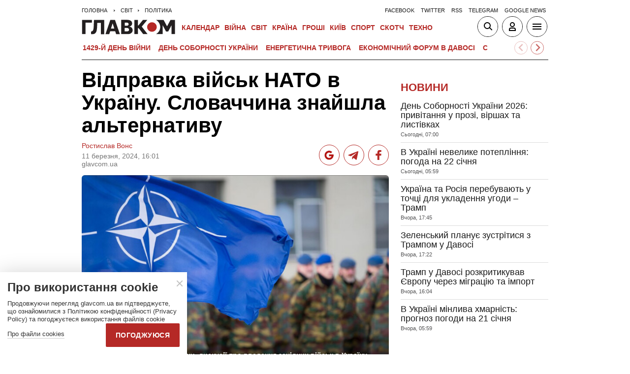

--- FILE ---
content_type: text/html; charset=UTF-8
request_url: https://glavcom.ua/world/world-politics/vidpravlennja-vijsk-nato-v-ukrajinu-slovachchina-znajshla-alternativu-990191.html
body_size: 22962
content:
<!DOCTYPE html><html lang="uk"><head>
    <meta charset="UTF-8">
    <meta http-equiv="X-UA-Compatible" content="IE=edge">
    <meta name="viewport" content="width=device-width, initial-scale=1">
    
        <title>Відправка військ НАТО в Україну. Словаччина знайшла альтернативу - Главком</title>    <meta name="description" content="Міністр оборони Словаччини запропонував повернути з-за кордону боєздатних громадян України" class="js-meta" />        
            <meta name="robots" content="max-image-preview:large">
    
    

    
    
    
    
                
            <meta property="og:published_time" content="2024-03-11T16:01:00+02:00">
        <meta property="og:modified_time" content="2024-03-11T16:23:51+02:00">
        <meta property="article:published_time" content="2024-03-11T16:01:00+02:00">
    
    
                                    <link rel="preload" as="image" href="/img/article/9901/91_main-v1710165666.jpg"/>
        <link rel="preload" as="image" href="/user/i/google-red-icon.jpg"/>
        <link rel="preload" as="image" href="/user/img/tg_bf_com_2.svg" type="image/svg+xml"/>
        <link rel="preload" as="image" href="/user/i/icons3-facebook-red.svg" type="image/svg+xml"/>
    <link rel="preload" as="image" href="/user/i/glavcom_logo.svg" type="image/svg+xml">                
    
            
    
                                                                
                        
                
                
                                                                                                                                            
        
                                                        
    <script type="application/ld+json" data-cfasync="false">
    {
        "@context" : "https://schema.org",
        "@type" : "NewsArticle",
                "sameAs" : [ 
                            "https://glavcom.ua/world/world-politics/vidpravlennja-vijsk-nato-v-ukrajinu-slovachchina-znajshla-alternativu-990191.html",                            "https://glavcom.ua/amp/world/world-politics/vidpravlennja-vijsk-nato-v-ukrajinu-slovachchina-znajshla-alternativu-990191.html"                    ],
                "mainEntityOfPage" : {
            "@type" : "WebPage",
                            "@id" : "https://glavcom.ua/world/world-politics/vidpravlennja-vijsk-nato-v-ukrajinu-slovachchina-znajshla-alternativu-990191.html"
            ,
            "name" : "Відправка військ НАТО в Україну. Словаччина знайшла альтернативу"
        },
        "headline": "Відправка військ НАТО в Україну. Словаччина знайшла альтернативу",
                    "image": {
                "@type": "ImageObject",
                "url": "https://glavcom.ua/img/article/9901/91_big-v1710165666.jpg",
                "height": 867,
                "width": 1300
            },
                "dateCreated" : "2024-03-11T16:01:00+02:00",
        "datePublished": "2024-03-11T16:01:00+02:00",
        "dateModified": "2024-03-11T16:23:51+02:00",
                    "author": [
                            {
                    "@type": "Person",
                    "name": "Ростислав Вонс",
                    "sameAs":["https://glavcom.ua/authors/rostyslav_vons.html"]
                    ,"image" : "https://glavcom.ua/img/section/93/54_main.webp","jobTitle" : "Редактор стрічки новин «Главкома»"                }
                                        ],
                "publisher": {
            "@type": "NewsMediaOrganization",
            "name": "ГЛАВКОМ",
            "url": "https://glavcom.ua",
            "masthead" : "https://glavcom.ua/informaciya/informatsijne-ahentstvo-hlavkom-nashi-printsipi-i-misija-914531.html",
            "missionCoveragePrioritiesPolicy" : "https://glavcom.ua/informaciya/informatsijne-ahentstvo-hlavkom-nashi-printsipi-i-misija-914531.html",
            "ethicsPolicy" : "https://glavcom.ua/informaciya/informatsijne-ahentstvo-hlavkom-nashi-printsipi-i-misija-914531.html",
            "diversityPolicy" : "https://glavcom.ua/informaciya/informatsijne-ahentstvo-hlavkom-nashi-printsipi-i-misija-914531.html",
            "correctionsPolicy" : "https://glavcom.ua/informaciya/informatsijne-ahentstvo-hlavkom-nashi-printsipi-i-misija-914531.html",
            "unnamedSourcesPolicy" : "https://glavcom.ua/informaciya/informatsijne-ahentstvo-hlavkom-nashi-printsipi-i-misija-914531.html",
            "actionableFeedbackPolicy" : "https://glavcom.ua/informaciya/informatsijne-ahentstvo-hlavkom-nashi-printsipi-i-misija-914531.html",
            "publishingPrinciples" : "https://glavcom.ua/informaciya/informatsijne-ahentstvo-hlavkom-nashi-printsipi-i-misija-914531.html",
            "foundingDate" : "2009",
            "sameAs": [
                                    "https://www.facebook.com/Glavcom.ua",                                    "https://t.me/glavcomua",                                    "https://twitter.com/GLAVCOM_UA",                                    "https://www.youtube.com/channel/UCIA61iUaMFdXL-k1p-9R6GQ",                                    "https://www.instagram.com/glavcom.ua/",                                    "https://uk.wikipedia.org/wiki/%D0%93%D0%BB%D0%B0%D0%B2%D0%BA%D0%BE%D0%BC"                            ],
            "logo": {
                "@type": "ImageObject",
                "url": "https://glavcom.ua/user/i/glavcom_logo.svg",
                "width": "300",
                "height": "48"
            },
            "address" : {
                "@type" : "PostalAddress",
                "streetAddress" : "вул. Паторжинського, 4.",
                "addressLocality" : "Київ",
                "postalCode" : "01001",
                "addressCountry" : {
                    "@type" : "Country",
                    "name" : "UA"
                }
            },
            "contactPoint" : {
                "@type" : "ContactPoint",
                "email" : "info@glavcom.ua",
                "contactType" : "custumer support",
                "areaServed" : "UA",
                "availableLanguage" : ["ru-UA", "uk-UA"]
            }
        },
                    "description": "Міністр оборони Словаччини запропонував повернути з-за кордону боєздатних громадян України",
                            "keywords" : "НАТО,Міноборони,Словаччина,війна,українці",
                            "articleSection": "Політика",
            
            "articleBody":"Міністр оборони Словаччини запропонував повернути з-за кордону боєздатних громадян України Міністр оборони Словаччини Роберт Калиняк вважає, що Україні більше допоможе повернення з-за кордону її боєздатних громадян, аніж відправлення військ НАТО. Ефірну заяву міністра опублікувала пресслужба керівної партії країни Smer-Sd. «З усіх біженців, яких ми захищаємо, надаємо їм дім і роботу, є група, яка підходить під український закон про призов. Я думаю, що це найбільша допомога українській армії, якщо в неї буде достатньо людей і чоловіків», – сказав Калиняк. Політик додав, що дискусії про введення західних військ в Україну – це «товста червона лінія, перетин якої значно збільшить ризик глобального конфлікту». Калиняк звинуватив західні країни та словацьку опозицію у закликах про збільшення допомоги українським військовим, оскільки це нібито призводить до ескалації. «Якби вони були серйозно налаштовані на підтримку України і перемогу над Росією, вони б закликали дозволити боєздатним українцям повернутися на батьківщину. Ми бачили результати війни «до останнього українця», і настав час шукати мирні рішення. Лише негайно припинивши бойові дії, ми зможемо запобігти подальшому кровопролиттю та відновити суверенітет України», – резюмував словацький міністр оборони. Нагадаємо, міністр закордонних справ Польщі Радослав Сікорський розповів, що «деякі країни» вже направили до України своїх військовослужбовців. Відповідна заява пролунала під час дискусії з нагоди 25-ї річниці вступу Польщі до НАТО в польському парламенті. Раніше президент Франції Еммануель Макрон заявив, що не слід виключати можливість відправлення військовослужбовців із західних країн в Україну. При цьому він наголосив, що наразі серед європейських країн консенсусу з цього питання немає. До слова, Польща не відправлятиме свої війська на війну в Україну. Міністр оборони країни Владислав Косіняк-Камиш наголосив, що Варшава вважає за краще передати ЗСУ техніку. Крім того, він додав, що Польща навчає третину українських військових. Читайте також: Захід відправить солдат до України? Як світ реагує на заяву Макрона Розміщення іноземних військ в Україні: безпека чи ризик? НАТО піднімає ставки. Вперше за два роки війни Як Макрон змінив порядок денний в Європі ",
                "inLanguage" : "uk",
        "alternativeHeadline" : "Відправка військ НАТО в Україну. Словаччина знайшла альтернативу",
        "copyrightYear" : "2024",
        "wordCount" : "445",
        "speakable" : {
            "@type" : "SpeakableSpecification",
            "cssSelector" : ["h1", ".post_subtitle", ".post_text"]
        }
    }
    </script>
            
    <meta property='og:title' content="Відправка військ НАТО в Україну. Словаччина знайшла альтернативу"/>
    <meta name='twitter:title' content="Відправка військ НАТО в Україну. Словаччина знайшла альтернативу">
            <meta property='og:description' content="Міністр оборони Словаччини запропонував повернути з-за кордону боєздатних громадян України"/>
        <meta name='twitter:description' content="Міністр оборони Словаччини запропонував повернути з-за кордону боєздатних громадян України">
        <meta property="og:image:width" content="700">
    <meta property="og:image:height" content="467">

    <meta property='og:type' content='article'/>

    <meta property='og:url' content='https://glavcom.ua/world/world-politics/vidpravlennja-vijsk-nato-v-ukrajinu-slovachchina-znajshla-alternativu-990191.html'/>
    <meta property='og:image' content='https://glavcom.ua/img/article/9901/91_main-v1710165666.jpg'/>

<meta property='og:site_name' content='ГЛАВКОМ'/>
<meta name='twitter:card' content='summary_large_image'>
<meta name='twitter:site' content='@GLAVCOM_UA'>
<meta name='twitter:creator' content='@GLAVCOM_UA'>
<meta name='twitter:image:src' content='https://glavcom.ua/img/article/9901/91_main-v1710165666.jpg'>
                
        
                                    <link rel="canonical" href="https://glavcom.ua/world/world-politics/vidpravlennja-vijsk-nato-v-ukrajinu-slovachchina-znajshla-alternativu-990191.html">
                        
                            
                            <link rel="amphtml" href="https://glavcom.ua/amp/world/world-politics/vidpravlennja-vijsk-nato-v-ukrajinu-slovachchina-znajshla-alternativu-990191.html">
            
    <link rel="icon" href="/user/img/favicon.ico">

    
    <link rel="preload" href='/user/css/index.min-v17.css' as="style"/>
    <link rel="preload" href='/user/css/fix.min-v288.css' as="style"/>

    <style>
        .container_section_body .author_item_info{
            font-size: 18px;
            line-height: 1.4em;
        }
        .author_item_info p,
            .author_item_info h1,
            .author_item_info h2,
            .author_item_info h3 {
            padding: 8px 0;
        }
        .author_item_bg .author_item_content .social_button_item{
            margin-top: 5px;
        }
    </style>

        <link rel="preload" href="https://fonts.googleapis.com/css2?family=Montserrat:wght@400;700&display=swap" as="style" onload="this.onload=null;this.rel='stylesheet'" />
    <link rel="preload" href="https://fonts.googleapis.com/css2?family=Secular+One&display=swap" as="style" onload="this.onload=null;this.rel='stylesheet'" />

    <link rel="stylesheet" href="/user/css/index.min-v17.css">
    <link rel="stylesheet" href="/user/css/fix.min-v288.css">

    
    <script>
        var loadsrcscache = [];
        load_srcs = function(sources, callback) {
            loadsrcscache.push([sources, callback]);
        }
    </script>

    <script>
        (function(i,s,o,g,r,a,m){i['GoogleAnalyticsObject']=r;i[r]=i[r]||function(){
        (i[r].q=i[r].q||[]).push(arguments)},i[r].l=1*new Date();a=s.createElement(o),
        m=s.getElementsByTagName(o)[0];a.async=1;a.src=g;m.parentNode.insertBefore(a,m)
        })(window,document,'script','//www.google-analytics.com/analytics.js','ga');

        ga('create', 'UA-10994270-3', 'auto');
        ga('send', 'pageview');
    </script>

    
    
                                                                      <script>
            function syndication1() {
                const script = document.createElement('script');
                script.async = true;
                script.src = "https://pagead2.googlesyndication.com/pagead/js/adsbygoogle.js?client=ca-pub-5553788019389384";
                script.crossOrigin = "anonymous";
                document.head.appendChild(script);
            }
            window.addEventListener('DOMContentLoaded', function() {
                if (window.innerWidth <= 520) {
                    setTimeout(syndication1, 3500);
                } else {
                    syndication1();
                }
            });
        </script>
                    
        <script>
            function loadIdealMediaScript() {
            var script = document.createElement('script');
            script.src = 'https://jsc.idealmedia.io/site/472981.js';
            script.async = true;

            if (window.innerWidth <= 568) {
                setTimeout(function() {
                    document.head.appendChild(script);
                }, 3500);
            } else {
                script.defer = true;
                document.head.appendChild(script);
            }
        }

        window.addEventListener('DOMContentLoaded', loadIdealMediaScript);
    </script>
</head>
<body><div class="sbody"><style>@media screen and (max-width: 648px) {.container_main_article .post_title, .post_title {font-size: 28px;}}table td {padding: 3px 5px 3px 5px;}.post_text table p {padding: 3px 0 5px;}.post_text table td{font-size: 10pt;line-height: 15px;}table tr td h4 {padding: 15px 5px;}.post_text .video-fix-block iframe {margin: 0 auto;display: block;}.gk-catfish-close-btn {right: 15px !important;transform: scale(1.4);}div[data-place='85']{display: none;}@media screen and (max-width: 700px) {.art_body_uniq .video-fix-block iframe {width: fit-content !important;}}@media screen and (max-width: 648px) {.section_header {height: 116px;}}</style><div data-type="_mgwidget" data-widget-id="1607451"></div><script>(function(w,q){w[q]=w[q]||[];w[q].push(["_mgc.load"])})(window,"_mgq");</script><div data-action="banners" data-place="85" data-page="8800" now class="sunsite_actions"></div> 

<div class="section_header ">
    <div class="container_main">
        <div class="header_top_wrapper">
            <div class="header_crumbs" itemscope itemtype="https://schema.org/BreadcrumbList">
                <span itemprop="itemListElement" itemscope itemtype="https://schema.org/ListItem">
            <a itemprop="item" href="/">
                <span itemprop="name">Головна</span>
            </a>
            <meta itemprop="position" content="1" />
        </span>
                                    <span itemprop="itemListElement" itemscope itemtype="https://schema.org/ListItem">
                <a itemprop="item" href="/world.html"><span itemprop="name">Світ</span></a>
                <meta itemprop="position" content="2" />
            </span>
                                <span itemprop="itemListElement" itemscope itemtype="https://schema.org/ListItem">
                <a itemprop="item" href="/world/world-politics.html"><span itemprop="name">Політика</span></a>
                <meta itemprop="position" content="3" />
            </span>
                            </div>                        <ul class="social_menu">
                                    <li class="social_menu_item"><a                             href="https://www.facebook.com/pages/Glavkom/125778317438461">facebook</a>
                    </li>
                                    <li class="social_menu_item"><a                             href="https://twitter.com/GLAVCOM_UA">twitter</a>
                    </li>
                                    <li class="social_menu_item"><a target="_blank"                            href="/xml/rss.xml">rss</a>
                    </li>
                                    <li class="social_menu_item"><a                             href="https://t.me/glavcomua">telegram</a>
                    </li>
                                    <li class="social_menu_item"><a                             href="https://news.google.com/publications/CAAqBwgKMKyIhQsw1ZyCAw?hl=uk&gl=UA&ceid=UA:uk">google news</a>
                    </li>
                            </ul>
        </div>

        <div class="header_wrapper">
            <div class="header_logo">
                <a href="/">
                    <img width="190" height="30" src="/user/i/glavcom_logo.svg" alt="ГЛАВКОМ">
                </a>
            </div>

            
            <div class="header_menu ">
                <ul class="top_menu">
                                                                                                                                                                                                                                                                                                                                                                                                                                                                                                                                                                                                                                                                                                                                                                                                                                                                                                                                                                                                                                                                                                                                                                                                                                                                                                                                                                                                                                                                                                                                                                                                                                                                                                                        <li class="top_menu_item">
                                <a href="/calendar.html">Календар</a>
                            </li>
                                                                                                <li class="top_menu_item">
                                <a href="/topics/donbas.html">ВІЙНА</a>
                            </li>
                                                                                                                                                                                                                                    <li class="top_menu_item">
                                <a href="/world.html">Світ</a>
                            </li>
                                                                                                <li class="top_menu_item">
                                <a href="/country.html">Країна</a>
                            </li>
                                                                                                <li class="top_menu_item">
                                <a href="/economics.html">Гроші</a>
                            </li>
                                                                                                                                            <li class="top_menu_item">
                                <a href="/kyiv.html">Київ</a>
                            </li>
                                                                                                <li class="top_menu_item">
                                <a href="/sport.html">Спорт</a>
                            </li>
                                                                                                <li class="top_menu_item">
                                <a href="/scotch.html">Скотч</a>
                            </li>
                                                                                                                                                                                                                                                                                                                                                                                                                                                                                                                                                                                                                                                <li class="top_menu_item">
                                <a href="/techno.html">Техно</a>
                            </li>
                                                                                                                                                                                                                                                                                                                                                                
                                                                    <li class="top_menu_item top_menu_item_sec">
                            <a href="/publications.html">Публікації</a>
                        </li>
                                                                    <li class="top_menu_item top_menu_item_sec">
                            <a href="/interviews.html">Інтерв'ю</a>
                        </li>
                                                                    <li class="top_menu_item top_menu_item_sec">
                            <a href="/specprojects.html">Спецпроєкти</a>
                        </li>
                                                                    <li class="top_menu_item top_menu_item_sec">
                            <a href="/allvotes.html">Опитування</a>
                        </li>
                                    </ul>

            </div>

            
            <div class="header_buttons">
                <a href="#" class="header_button_item header_button_item_search js-search-opn">
                    <img width="40" height="40" alt="search button" src="/user/i/ico_search.svg">
                </a>
                <a href="#" data-auth="0" class="header_button_item menu-btn-2 to_user_ico_auth">
                    <img width="40" height="40" alt="user button" src="/user/i/ico_user.svg">
                </a> 
                <a href="#" class="header_button_item menu-btn-1">
                    <img width="40" height="40" alt="menu button" src="/user/i/ico_menu.svg">
                </a> 
            </div>
        </div>
        


    <link href="https://cdn.jsdelivr.net/npm/@splidejs/splide@4.1.4/dist/css/splide.min.css" rel="stylesheet">
    <style>
        @media (max-width: 1920px) {
            .main_topics_slider {
                display: flex;
                padding: 10px 12px;
            }
            .main_topics_slider .splide {
                width: 88%;
            }
            .main_topics_slider .splide__arrow--next {
                right: -26%;
            }
            .main_topics_slider .splide__arrow--prev {
                right: -16%;
                left: auto;
            }
            .main_topics_slider .splide__arrow--next, .main_topics_slider .splide__arrow--prev {
                background: inherit;
                border-radius: 50%;
                border: 1px solid #b52926;
            }
            .main_topics_slider_link {
                color: #b52926 !important;
                font-size: 15px;
                display: block;
                white-space: nowrap;
                overflow: hidden;
                text-overflow: ellipsis;
                width: 100%; 
                font-weight: 500;
                text-transform: uppercase;
            }
            .main_topics_slider .splide__arrow svg {
                fill: #b52926;
                height: 1.2em;
                width: 1.2em;
            }

            .main_topics_slider {
               padding: 10px 0px 5px;
            }
            .main_topics_slider .splide__arrow--prev {
                right: -10%;
            }
            .main_topics_slider .splide__arrow--next {
                right: -14%;
            }
        }

        @media (max-width: 972px){
            .main_topics_slider .splide__arrow--prev {
                right: -7%;
             }
        }
         @media (min-width: 650px){
                .main_topics_slider {
                margin-bottom: -15px;
                margin-left: -10px;
            }
         }
        @media (max-width: 480px){
            .main_topics_slider .splide__arrow--prev {
                right: -14%;
            }
                .main_topics_slider .splide {
                    width: 80%;
                }
                 .main_topics_slider .splide__arrow--next {
                    right: -26%;
                }
                .main_topics_slider .splide__arrow--prev {
                    right: -16%;
                }
        }
                @media (max-width: 400px){
            .main_topics_slider .splide__arrow--prev {
                right: -14%;
            }
        }
    </style>
    <div class="container_main">
    <div class="main_topics_slider 1">
        <section class="splide" aria-labelledby="carousel-heading">
            <div class="splide__track">
                <ul class="splide__list">
                                            
                        <li class="splide__slide">
                            <a class="main_topics_slider_link" href="https://glavcom.ua/topics/donbas.html">1429-й день війни</a>
                        </li>
                                            
                        <li class="splide__slide">
                            <a class="main_topics_slider_link" href="https://glavcom.ua/topics/densobornosty.html">День Соборності України</a>
                        </li>
                                            
                        <li class="splide__slide">
                            <a class="main_topics_slider_link" href="https://glavcom.ua/topics/tariff.html">Енергетична тривога</a>
                        </li>
                                            
                        <li class="splide__slide">
                            <a class="main_topics_slider_link" href="https://glavcom.ua/topics/summitforum.html">Економічний форум в Давосі </a>
                        </li>
                                            
                        <li class="splide__slide">
                            <a class="main_topics_slider_link" href="https://glavcom.ua/tags/julija-timoshenko.html">Справа Тимошенко</a>
                        </li>
                                            
                        <li class="splide__slide">
                            <a class="main_topics_slider_link" href="https://glavcom.ua/tags/perehovori.html">Мирний план</a>
                        </li>
                                            
                        <li class="splide__slide">
                            <a class="main_topics_slider_link" href="https://glavcom.ua/tags/vidkljuchennja-svitla.html">Відключення світла </a>
                        </li>
                                            
                        <li class="splide__slide">
                            <a class="main_topics_slider_link" href="https://glavcom.ua/tags/venesuela.html">Удари по Венесуелі</a>
                        </li>
                                            
                        <li class="splide__slide">
                            <a class="main_topics_slider_link" href="https://glavcom.ua/tags/mobilizatsija.html">Мобілізація в Україні</a>
                        </li>
                                            
                        <li class="splide__slide">
                            <a class="main_topics_slider_link" href="https://glavcom.ua/topics/sprava_farion.html">Вбивство Ірини Фаріон</a>
                        </li>
                                            
                        <li class="splide__slide">
                            <a class="main_topics_slider_link" href="https://glavcom.ua/topics/Gripepidemia.html">Снігопад в Україні</a>
                        </li>
                                            
                        <li class="splide__slide">
                            <a class="main_topics_slider_link" href="https://glavcom.ua/tags/operatsija-midas.html">Мідас</a>
                        </li>
                                            
                        <li class="splide__slide">
                            <a class="main_topics_slider_link" href="https://glavcom.ua/topics/kolomoyskiy.html">Справа Коломойського</a>
                        </li>
                                            
                        <li class="splide__slide">
                            <a class="main_topics_slider_link" href="https://glavcom.ua/topics/samites.html">Україна-ЄС</a>
                        </li>
                                            
                        <li class="splide__slide">
                            <a class="main_topics_slider_link" href="https://glavcom.ua/topics/church.html">Заборона Московської церкви</a>
                        </li>
                                            
                        <li class="splide__slide">
                            <a class="main_topics_slider_link" href="https://glavcom.ua/topics/Padinnya_avtobusa_v_Kerchensku.html">Кримський міст</a>
                        </li>
                                    </ul>
            </div>
        </section>
    </div>
    </div>
    

    <script src="https://cdn.jsdelivr.net/npm/@splidejs/splide@4.1.4/dist/js/splide.min.js"></script>
    <script>
        document.addEventListener('DOMContentLoaded', function () {
            if (window.innerWidth > 0 ) {
                new Splide('.splide', {
                    perPage: 4,
                    autoWidth: true,
                    focus: 0,
                    omitEnd: true,
                    gap: '1rem',
                    perMove: 1,
                    pagination: false,
                    breakpoints: {
                        450: {
                            perPage: 3,
                            perMove: 1,
                        },
                        0: {
                            perPage: 3,
                            perMove: 1,
                        }
                    }
                }).mount();
                 document.querySelectorAll('.splide__slide').forEach(function(element) {
                    element.setAttribute('role', 'none');
                });
            }
        });
    </script>
        <div class="header_line"></div>
    </div>
</div>

<style>
    body.offside-js--init{
        padding: 0!important;
    }
    .toggle-container {
       transition: height 0.35s ease-in-out;
       overflow: hidden;
    }
    .container_long.container_main_news.container_main_article .container_long_body .post_v_header_content{
        min-height: auto;
    }
    .toggle-container:not(.active) {
        display: none;
    }
    .article_story_sm .article_media img{
        width: 100%;
        height: inherit;
        margin: auto;
    }
    .article_story_sm .article_media{
        height: fit-content;
    }
    @media (max-width: 766px) {
        .section_header  .main_topics_slider {
            padding: 10px 0px 5px;
        }
    }
    .section_header .header_menu {
        display: flex;
        align-items: center;
    }
    .main_topics_slider_link{
        font-weight: 700;
        font-size: 14px;
    }
    .section_header .top_menu_item a{
        font-size: 14px;
    }
    .container_news_subject .article_story_grid .article_date,
    .article_news .article_date, .bottom_date_fix,
    .article_story_sm .article_date,
    .article_story_grid .article_date{
        color: #515152!important;
    }
     .img_after_logo .top_menu .top_menu_item {
        padding: 0 1.5px;
    }
    .top_menu{
        overflow: visible;
    }
    @media (max-width: 768px){
        .feed_button {
            color: #fff !important;
            background: #1a5999 !important;
        }
    }
    .feed_button_tg {
        background: #1a5999;
    }
    .top_menu{
        margin-left: 10px;
        margin-right: 10px;
        width: calc(100% - 30px);
    }
    .top_menu .top_menu_item {
        padding: 0 3px;
    }
    @media screen and (max-width: 567px){
        .post_comment_media{
            margin-right: 10px;
        }
        .post_comment_name {
            font-size: 18px;
        }
    }
    a.post_info_author_mob{
            display: none; 
        }
    @media screen and (max-width: 480px){
        article .post_header .post_title{
            margin-top: -5px;
            font-size: 24px;
        }
        article .post_subtitle,
        article .post_subtitle p{
            font-size: 19px;
        }
                article .post_socials{
            display: none;
        }
        article .post_info > div, article .post_info a, article .post_info time{
            padding-right: 5px;
        }
        .post_info_wrap a.post_info_author{
            display: none;
        }
        a.post_info_author_mob{
            display: inline;
        }
        article .post_info > div{
            display: flex;
            align-items: baseline;
        }
        article .post_info time, article .post_info span{
            padding-bottom: 5px;
        }
        article .post_img_title{
            font-size: 12px;
        }
        article .post_info{
            display: flex;
            justify-content: space-between;
            width: 100%;
            flex-wrap: wrap;
            align-items: baseline;
        }
    }
    @media screen and (max-width: 480px){
        .post_comment_name {
            font-size: 15px;
            line-height: 20px;
        }
    }
    @media screen and (max-width: 380px){
        .post_comment_name {
            font-size: 14px;
        }
    }
    
</style>

<div class="section_search toggle-container header-search">
    <div class="container_main">
        <div class="search_wrapper">
            <form>
                <div class="search_form">
                    <input class="search_field" type="text" placeholder="Що ви шукаєте?">
                    <div>
                        <input class="search_button" type="submit" value="Знайти">
                    </div>
                </div>
            </form>
        </div>
    </div>
</div>

 <div class="container">                        
<style>
    .banner_news { padding: 17px 0}; 
    .top-ba{
       max-width: 360px;
       width: 100%;
       height: 60px;
       margin: 0 auto;
    }
    [data-place="87"] {
        max-width: 360px;
        width: 100%;
        max-height: 60px;
        margin: 0 auto;
    }
</style>
<div data-action="banners" data-place="87" data-absnum="990191" data-page="8800" class="sunsite_actions"></div>

     <i data-absnum="990191" data-operand="article" data-action="stat" class="sunsite_actions" style="display:none;"></i>

                
    

<style>
    .post_info_wrap{
        display: flex;
        justify-content: space-between;
        max-width: 822px;
        flex-wrap: wrap;
        align-items: center;
    }
    .post_socials{
        display: flex;
    }
    .post_socials a{
        width: 42px;
        height: 42px;
        border-radius: 50%;
        overflow: hidden;
        display: flex;
        justify-content: center;
        align-items: center;
        margin-right: 8px;
        background: white;
        border: 1px solid #b52926;
    }
    .post_socials a:hover{
        opacity: 0.8;
    }
    .post_socials a:last-child{
        margin-right: 0;
    }
    @media screen and (max-width: 480px) {
        div[data-place='58']{
            min-height: 350px;
            max-height: 350px;
            overflow: hidden;
        }
        div[data-place='57']{
            min-height: 350px!important;
            overflow: hidden;
        }
        div[data-place='61']{
            min-height: 344px;
        }
        div[data-place='62']{
            min-height: 344px;
        }
        div[data-place='63']{
            min-height: 344px;
        }
        div[data-place='68']{
            min-height: 565px;
        }
        div[data-place='56']{
            min-height: 660px;
        }
        div[data-place='53']{
            min-height: 344px;
        }
        div[data-place='54']{
            min-height: 344px;
        }
        div[data-place='38']{
            min-height: 344px;
        }
        div[data-place='71']{
            min-height: 600px;
            position: fixed;
            height: 600px;
            width: 100%;
            overflow: hidden;
        }
        div[data-place='71'] .gk-catfish-fixed-wrapper,
        div[data-place='71'] .adsbygoogle{
            min-height: 345px;
            height: 345px;
            max-height: 345px;
        }
        div[data-place='71'] #gk-catfish-catfish{
            position: fixed;
            bottom: 0;
            width: 100%;
            max-width: 100%;
            height: 340px; 
            z-index: 999;
            max-height: 340px;
            aspect-ratio: 409 / 340;
            will-change: transform, opacity;
        }
        .container_section_column.container_news_section .article_media{
            height: 85px!important;
        }
        .container_section_column.container_news_section .article.article_story_sm .article_media img{
            height: 100%;
            object-fit: cover;
        }
    }
    @media screen and (max-width: 380px) {
        .post_socials a {
            width: 36px;
            height: 36px;
        }
        .post_socials {
            align-items: center;
        }
    }
    div[data-type="_mgwidget"]{
        min-height: 1px;
    }
</style>

<main class="section_main">
    <div class="container_main container_main_news">
        <div class="container_news_body">
            <article class="post">
                <header class="post_header">
                    <h1 style="padding-top: 5px" class="post_title">Відправка військ НАТО в Україну. Словаччина знайшла альтернативу</h1>
                    
                    
                                                                                
                    <div class="post_info_wrap 1">
                        <div class="post_info" >
                                                                                                <a class="post_info_author" href="/authors/rostyslav_vons.html">Ростислав Вонс</a>
                                 
                                <div>
                                    <time class="article_date" datetime="2024-03-11T16:01:00+02:00">11 березня, 2024, 16:01</time><div><span style="padding-right: 5px" data-edit="990191,8800" data-absnum="990191">  glavcom.ua</span></div>
                                </div>
                                                                    <a class="post_info_author_mob" href="/authors/rostyslav_vons.html">Ростислав Вонс</a>
                                 
                                                    </div>
                        <div class="post_socials">
                            <a target="_blank" href="https://news.google.com/publications/CAAqBwgKMKyIhQsw1ZyCAw?hl=uk&amp;gl=UA&amp;ceid=UA:uk" class="post_socials_google" aria-label="google post">
                                <img class="lozad" width="26" height="26" data-src="/user/i/google_news.svg" alt="google social img" src="/user/i/google_news.svg" data-loaded="true">
                            </a>
                            <a target="_blank" href="https://t.me/glavcomua" class="post_socials_telegram" aria-label="Telegram post">
                                <img class="lozad" width="30" height="30" data-src="/user/img/tg_bf_com_2.svg" alt="telegram social img" src="/user/img/tg_bf_com_2.svg" data-loaded="true">
                            </a>
                            <a target="_blank" href="https://www.facebook.com/Glavcom.ua" class="post_socials_facebook" aria-label="Facebook post">
                                <img class="lozad" width="22" height="26" data-src="/user/i/icons3-facebook-red.svg" alt="facebook social img" src="/user/i/icons3-facebook-red.svg" data-loaded="true">
                            </a>
                        </div>
                    </div>
                                    </header>
                <div style="padding-top: 15px" class="post_content">
                    <aside class="post_side">
                                                                    </aside>

                                                                <div class="post_img">
                            <img style="max-width: 100%;height: auto;" fetchpriority=high src="/img/article/9901/91_main-v1710165666.jpg" width="700" height="467" alt="Відправка військ НАТО в Україну. Словаччина знайшла альтернативу">
                                                        <div class="post_img_description">
                                                                    <div class="post_img_title">За словами глави Міноборони, дискусії про введення західних військ в Україну – це «товста червона лінія»</div>
                                                                                                    <div class="post_img_source">фото з відкритих джерел</div>
                                                            </div>
                        </div>
                    
                                            <h2 class="post_subtitle"><p>Міністр оборони Словаччини запропонував повернути з-за кордону боєздатних громадян України</p></h2>
                    
                    
                    
                    <div class="post_text art_body_uniq">
                        <p>Міністр оборони Словаччини Роберт Калиняк вважає, що Україні більше допоможе повернення з-за кордону її боєздатних громадян, аніж відправлення військ НАТО. Ефірну заяву міністра <a href="https://www.facebook.com/smersd/posts/pfbid0mk3UWAb3NxHa4vkT5Xi3CtK8BryWXWzQgRdMeNFL3JyyrkFNwCoXXf533GYfeNP2l">опублікувала</a> пресслужба керівної партії країни Smer-Sd.</p><div class="banner_news">
                                            <div data-action="banners" data-place="58" data-absnum="990191" data-page="8800" class="sunsite_actions"></div>
                                        </div>
<p>«З усіх біженців, яких ми захищаємо, надаємо їм дім і роботу, є група, яка підходить під український закон про призов. Я думаю, що це найбільша допомога українській армії, якщо в неї буде достатньо людей і чоловіків», – сказав Калиняк.</p>
<p>Політик додав, що дискусії про введення західних військ в Україну – це «товста червона лінія, перетин якої значно збільшить ризик глобального конфлікту».</p><div class="banner_news">
                                            <div data-action="banners" data-place="57" data-absnum="990191" data-page="8800" class="sunsite_actions"></div>
                                        </div>
<p>Калиняк звинуватив західні країни та словацьку опозицію у закликах про збільшення допомоги українським військовим, оскільки це нібито призводить до ескалації.</p>
<p>«Якби вони були серйозно налаштовані на підтримку України і перемогу над Росією, вони б закликали дозволити боєздатним українцям повернутися на батьківщину. Ми бачили результати війни «до останнього українця», і настав час шукати мирні рішення. Лише негайно припинивши бойові дії, ми зможемо запобігти подальшому кровопролиттю та відновити суверенітет України», – резюмував словацький міністр оборони.</p>
<p>Нагадаємо, міністр закордонних справ Польщі Радослав Сікорський розповів, що «деякі країни» вже <a href="/world/world-politics/krajini-nato-vzhe-napravili-vijskovikh-do-ukrajini-mzs-polshchi-989990.html">направили до України своїх військовослужбовців</a>. Відповідна заява пролунала під час дискусії з нагоди 25-ї річниці вступу Польщі до НАТО в польському парламенті.</p>
<p>Раніше президент Франції Еммануель Макрон заявив, що не слід виключати можливість <a href="/world/observe/makron-prokomentuvav-mozhlivist-vidpravki-sukhoputnikh-vijsk-zakhidnikh-krajin-v-ukrajinu-988061.html">відправлення військовослужбовців із західних країн</a> в Україну. При цьому він наголосив, що наразі серед європейських країн консенсусу з цього питання немає.</p><div class="banner_news">
                                            <div data-action="banners" data-place="61" data-absnum="990191" data-page="8800" class="sunsite_actions"></div>
                                        </div>
<p>До слова, Польща <a href="/world/world-politics/-polshcha-zrobila-zajavu-shchodo-vidpravlennja-svojikh-vijsk-v-ukrajinu-988786.html">не відправлятиме свої війська</a> на війну в Україну. Міністр оборони країни Владислав Косіняк-Камиш наголосив, що Варшава вважає за краще передати ЗСУ техніку. Крім того, він додав, що Польща навчає третину українських військових.</p>

        <div class="post_reference lgrey">
            
            <div class="post_reference_content">
                
<p class="in-teb" ><strong>Читайте також: </strong></p>
<ul>
<li><strong><a href="/world/world-politics/vidpravka-zakhidnikh-vijsk-do-ukrajini-jak-na-zajavu-makrona-vidreahuvali-propahandisti-ta-svitovi-lideri-988115.html">Захід відправить солдат до України? Як світ реагує на заяву Макрона</a></strong></li>
<li><strong><a href="/columns/pklimkin/rozmishchennja-inozemnikh-vijsk-v-ukrajini-bezpeka-chi-rizik-988111.html">Розміщення іноземних військ в Україні: безпека чи ризик?</a></strong></li>
<li><strong><a href="/columns/victorshlinchak/nato-pidnimaje-stavki-vpershe-za-dva-roki-vijni-988790.html">НАТО піднімає ставки. Вперше за два роки війни</a></strong></li>
<li><strong><a href="/columns/stikhy/jak-makron-zminiv-porjadok-dennij-v-jevropi-989737.html">Як Макрон змінив порядок денний в Європі </a></strong></li>
</ul>

            </div>
        </div>
        
                                                                                                                            
                            <div data-action="banners" data-place="68" data-page="8800" class="sunsite_actions"></div>

                        <div data-action="voteboxes" data-type="1" data-ref="art" data-absnum="990191" class="sunsite_actions" rel="nofollow"></div>
                    </div>

                                        
                    
                    
                    <div data-action="banners" data-place="59" data-absnum="990191" data-page="8800" class="sunsite_actions"></div>

                                                                                        <div class="post_tags">Теги:
                                                        <span class="post_tags_item">
                                <a href="/tags/nato.html">НАТО</a>
                            </span>
                                                        <span class="post_tags_item">
                                <a href="/tags/minoboroni.html">Міноборони</a>
                            </span>
                                                        <span class="post_tags_item">
                                <a href="/tags/slovachchina.html">Словаччина</a>
                            </span>
                                                        <span class="post_tags_item">
                                <a href="/tags/vijna.html">війна</a>
                            </span>
                                                        <span class="post_tags_item">
                                <a href="/tags/ukrajintsi.html">українці</a>
                            </span>
                                                    </div>
                    

                                                    
                                                                                                <div class="social_buttons likely social_buttons_bottom">
        <a data-href="https://glavcom.ua/world/world-politics/vidpravlennja-vijsk-nato-v-ukrajinu-slovachchina-znajshla-alternativu-990191.html" href="https://glavcom.ua/world/world-politics/vidpravlennja-vijsk-nato-v-ukrajinu-slovachchina-znajshla-alternativu-990191.html" class="social_button_item facebook">
            <img width="40" height="40" alt="Фейсбук" src="/user/i/ico_fb.svg">
        </a>
        <a data-href="https://glavcom.ua/world/world-politics/vidpravlennja-vijsk-nato-v-ukrajinu-slovachchina-znajshla-alternativu-990191.html" href="https://glavcom.ua/world/world-politics/vidpravlennja-vijsk-nato-v-ukrajinu-slovachchina-znajshla-alternativu-990191.html" class="social_button_item twitter">
            <img width="40" height="40" alt="Твіттер" src="/user/i/ico_twitter.svg">
        </a>
        <a data-href="https://glavcom.ua/world/world-politics/vidpravlennja-vijsk-nato-v-ukrajinu-slovachchina-znajshla-alternativu-990191.html" href="https://glavcom.ua/world/world-politics/vidpravlennja-vijsk-nato-v-ukrajinu-slovachchina-znajshla-alternativu-990191.html" class="social_button_item telegram">
            <img width="40" height="40" alt="Телеграм" src="/user/i/ico_tg.svg">
        </a>
        <a data-href="https://glavcom.ua/world/world-politics/vidpravlennja-vijsk-nato-v-ukrajinu-slovachchina-znajshla-alternativu-990191.html" href="https://glavcom.ua/world/world-politics/vidpravlennja-vijsk-nato-v-ukrajinu-slovachchina-znajshla-alternativu-990191.html" class="social_button_item viber">
            <img width="40" height="40" alt="Вайбер" src="/user/i/ico_viber.svg">
        </a>
        <a href="/cdn-cgi/l/email-protection#[base64]" class="social_button_item" target="_blank" rel="noopener">
            <img width="40" height="40" alt="Емейл" src="/user/i/ico_mail.svg">
        </a>
        <a href="#" onclick="window.print()" class="social_button_item" target="_blank" rel="noopener">
            <img width="40" height="40" alt="Надрукувати" src="/user/i/ico_print.svg">
        </a>
                    <a href="#page_comments" class="social_button_item">
                <img width="40" height="40" alt="Коментарі" src="/user/i/ico_comm.svg">
                <span class="count comment_ctn_share">0</span>
            </a>
            </div>
                                        <section class="read-us">
    <div class="block_feeds">
        <h3>Читайте нас</h3>
        <div class="feeds-flex">
            <a target="_blank" href="https://news.google.com/publications/CAAqBwgKMKyIhQsw1ZyCAw?hl=uk&gl=UA&ceid=UA:uk" class="feed_button feed_button_google">
                <span class="feed_button_img">
                    <img src="/user/img/gg_news_1.svg" alt="google news img">
                </span>
                <span class="feed_button_img feed_button_img-desktop">
                    <img class="lozad" width="35" height="35" data-src="/user/img/gg_news_2.svg" alt="">
                </span>
                <span class="feed_button_txt">
                    <span>Читайте нас у </span>
                    Google News
                </span>
            </a>
            <a target="_blank" href="https://t.me/glavcomua" class="feed_button feed_button_tg">
                <span class="feed_button_img">
                    <img class="lozad" width="35" height="35" data-src="/user/img/tg_bf_com_1.svg" alt="telegram social img">
                </span>
                <span class="feed_button_txt">
                    <span>Читайте нас у </span>
                    Telegram
                </span>
            </a>
        </div>
    </div>
</section>
<style>
    .read-us .block_feeds h3{
        display: none;
    }
    @media (max-width: 768px) {
    .read-us .block_feeds h3 {
        color: #fff;
        text-align: center;
        margin-bottom: 10px;
        margin-top: 0;
        font-size: 21px;
        display: block !important;
    }
}
</style>                    <div class="banner_in">
                        <div data-action="banners" data-place="56" data-absnum="990191" data-page="8800" class="sunsite_actions"></div>
                    </div>
                                        <div id="page_comments"></div>

<div id="news-comments-block_990191" data-absnum="990191" class="comments">
    
    <div class="section_title_sm">
        <h3><span>Коментарі  — <span class="cnt_all_comments">0</span></span></h3>
    </div>
    
    <div data-absnum="990191" class="wrap_main_form_comments">
        <div class="comments_item">
       
            <span class="comments_item_userpic"> 
                <span class="comments_item_userpic_img">
                    <img width="65" height="65" src="/user/i/ico_comm_user.svg" alt="">
                </span>
            </span>
                     
            <div class="comment_item_right">
                <div data-show="1" class="inputbox_noauth">
                    <span class="menu-btn-2">Авторизуйтесь</span>
                    <span>, щоб додавати коментарі</span>
                </div>
            </div>
        
        </div>
    </div>

    <div class="comments_all_wrap"></div>
    <div data-absnum="990191" class="process_load_new_comments show-more_cmm_hide">Іде завантаження...</div>
    <div class="show_more_comments_990191 content__news__load show-more_cmm_base show-more_cmm_hide" data-page="1" data-absnum="990191" data-process="0">Показати більше коментарів</div>
</div>


<script data-cfasync="false" src="/cdn-cgi/scripts/5c5dd728/cloudflare-static/email-decode.min.js"></script><script>
    var is_user_data_load = false;
    var is_comments_script_load = false;

    function update_base_comments_events() {
        test_user_and_load_base_form(parseInt('990191'));
    }
    load_srcs(['/user/js/glavcom_komments.min.js'], function () {
        load_comments_func('990191', 1, 1, 1);
        if(is_user_data_load) {
            update_base_comments_events();
        }
        is_comments_script_load = true;
    });
</script>
                </div>
            </article>

            <div class="banner_in">
                <div data-action="banners" now data-place="53" data-absnum="990191" data-page="8800" class="sunsite_actions"></div>
            </div>

                            <div class="container_section_column container_news_subject">
        <div class="section_title_sm">
            <h3><span>Читайте також</span></h3>
        </div>
        <div class="articles_grid_wrapper">
                                                                                                                                                                                                                                                                                                                                                                                                                                                                                                                                            
<div class="article article_story_grid">
    <div class="article_body">
        <div class="article_media">
                                        <img data-src="/img/article/9857/38_tn-v1707822097.jpg" alt="Українські підрозділи покинули Авдіївку для відпочинку та ротації" class="article_img lozad" width="300" height="200">
                                </div>
        <div class="article_content">
            <div class="article_title">
                <a href="/country/incidents/dejaki-ukrajinski-pidrozdili-vpershe-za-dva-roki-vijshli-z-avdijivki-985738.html" data-edit="985738,6709" data-absnum="985738">Деякі українські підрозділи вперше за два роки вийшли з Авдіївки</a>

                                            </div>
            <div class="article_date">
                                13 лютого, 2024, 11:58
            </div>
        </div>
    </div>
</div>                                                    
<div class="article article_story_grid">
    <div class="article_body">
        <div class="article_media">
                                        <img data-src="/img/article/9873/22_tn-v1708611126.jpg" alt="Раніше повідомлялося, що сьогодні у Бундестазі розглянуть дві пропозиції щодо передачі Україні далекобійних ракет Taurus" class="article_img lozad" width="300" height="200">
                                </div>
        <div class="article_content">
            <div class="article_title">
                <a href="/world/world-politics/bundestah-proholosuvav-za-rekomendatsiju-nadati-ukrajini-taurus-nardep-987322.html" data-edit="987322,8800" data-absnum="987322">Бундестаг проголосував за рекомендацію надати Україні Taurus – нардеп</a>

                                            </div>
            <div class="article_date">
                                22 лютого, 2024, 16:12
            </div>
        </div>
    </div>
</div>                                                    
<div class="article article_story_grid">
    <div class="article_body">
        <div class="article_media">
                                        <img data-src="/img/article/9884/8_tn-v1709190000.jpg" alt="Сирський заявив, що ЗСУ вибили росіян з Орлівки" class="article_img lozad" width="300" height="200">
                                </div>
        <div class="article_content">
            <div class="article_title">
                <a href="/country/incidents/rosija-namahajetsja-povernuti-kontrol-nad-robotinim-i-verbovim-988408.html" data-edit="988408,6709" data-absnum="988408">Росія намагається повернути контроль над Роботиним і Вербовим</a>

                                            </div>
            <div class="article_date">
                                29 лютого, 2024, 09:00
            </div>
        </div>
    </div>
</div>                    
                                                                                                                                                                                                                                                                                                                                                                                                                                                                                                                                                                                                                                        
<div class="article article_story_grid">
    <div class="article_body">
        <div class="article_media">
                                        <img data-src="/img/article/9884/64_tn-v1709207359.jpg" alt="Законодавців допитають 70-річного Остіна про його рішення приховати інформацію про стан здоров'я" class="article_img lozad" width="300" height="200">
                                </div>
        <div class="article_content">
            <div class="article_title">
                <a href="/world/world-politics/konhres-ssha-dopitaje-ochilnika-pentahonu-cherez-prikhovuvannja-khvorobi-988464.html" data-edit="988464,8800" data-absnum="988464">Конгрес США допитає очільника Пентагону через приховування хвороби</a>

                                            </div>
            <div class="article_date">
                                29 лютого, 2024, 13:49
            </div>
        </div>
    </div>
</div>                                                    
<div class="article article_story_grid">
    <div class="article_body">
        <div class="article_media">
                                        <img data-src="/img/article/9855/67_tn-v1707730365.jpg" alt="Алан Бадоєв: «Це фільм не про війну, це стрічка про наших людей, про єднання. Це факт про нашу справжню історію, яку ніхто й ніколи не має права переписати»" class="article_img lozad" width="300" height="200">
                                </div>
        <div class="article_content">
            <div class="article_title">
                <a href="/scotch/live/pislja-perehljadu-khochetsja-movchati-alan-badojev-predstaviv-dokumentalnu-strichku-dovha-doba-985567.html" data-edit="985567,8233" data-absnum="985567">Після перегляду хочеться мовчати: Алан Бадоєв представив документальну стрічку «Довга Доба»</a>

                                            </div>
            <div class="article_date">
                                12 лютого, 2024, 12:51
            </div>
        </div>
    </div>
</div>                                                    
<div class="article article_story_grid">
    <div class="article_body">
        <div class="article_media">
                                        <img data-src="/img/article/9857/16_tn-v1707812929.jpg" alt="Сервіс Starlink дозволяє військовим на передовій створювати високосмугові мережі мобільного зв’язку" class="article_img lozad" width="300" height="200">
                                </div>
        <div class="article_content">
            <div class="article_title">
                <a href="/country/politics/ukrajinska-rozvidka-vijavila-de-okupanti-zakupljajut-starlink-video-985716.html" data-edit="985716,6708" data-absnum="985716">Українська розвідка виявила, де окупанти закупляють Starlink (відео)</a>

                                            </div>
            <div class="article_date">
                                13 лютого, 2024, 10:29
            </div>
        </div>
    </div>
</div>                    
                                                                                                                                                                                                                                                                                                                                                                                                                                                                                                                                                                                                                                        
<div class="article article_story_grid">
    <div class="article_body">
        <div class="article_media">
                                        <img data-src="/img/article/9873/88_tn-v1708662677.jpg" alt="В інтерв’ю Fox News президент відповів на питання про перенесення виборів" class="article_img lozad" width="300" height="200">
                                </div>
        <div class="article_content">
            <div class="article_title">
                <a href="/country/politics/zelenskij-zajaviv-shcho-vihrav-bi-vibori-jakbi-voni-vidbulisja-987388.html" data-edit="987388,6708" data-absnum="987388">Зеленський заявив, що виграв би вибори, якби вони відбулися</a>

                                            </div>
            <div class="article_date">
                                23 лютого, 2024, 06:31
            </div>
        </div>
    </div>
</div>                                                    
<div class="article article_story_grid">
    <div class="article_body">
        <div class="article_media">
                                        <img data-src="/img/article/9869/59_tn-v1708430312.jpg" alt="Унаслідок обстрілу сталася пожежа" class="article_img lozad" width="300" height="200">
                                </div>
        <div class="article_content">
            <div class="article_title">
                <a href="/country/incidents/zahinula-mati-ta-dvoje-siniv-stali-vidomi-naslidki-obstrilu-konotopskoho-rajonu--986959.html" data-edit="986959,6709" data-absnum="986959">Загинула мати та двоє синів: наслідки обстрілу Конотопського району </a>

                                            </div>
            <div class="article_date">
                                20 лютого, 2024, 13:58
            </div>
        </div>
    </div>
</div>                                                    
<div class="article article_story_grid">
    <div class="article_body">
        <div class="article_media">
                                        <img data-src="/img/article/9888/15_tn-v1709395140.jpg" alt="Як саме РФ виплачуватиме позивачеві компенсацію, наразі невідомо" class="article_img lozad" width="300" height="200">
                                </div>
        <div class="article_content">
            <div class="article_title">
                <a href="/country/society/khmelnichanin-podav-u-sud-na-rosiju-bo-vijna-nehativno-vplivaje-na-joho-moralnij-stan-988815.html" data-edit="988815,6700" data-absnum="988815">Хмельничанин подав у суд на Росію, бо війна негативно впливає на його моральний стан</a>

                                            </div>
            <div class="article_date">
                                2 березня, 2024, 17:59
            </div>
        </div>
    </div>
</div>                    
                                                                                                                                        </div>
    </div>
            <div class="banner_in">
                <div data-action="banners" data-place="54" data-absnum="990191" data-page="8800" class="sunsite_actions"></div>
            </div>

                                        
    <div class="container_section_column container_news_section">
        <div class="section_title_sm">
                        <h3><a href="/world/world-politics.html">Політика</a></h3>
        </div>
        <div class="articles_grid_wrapper">
                                                            <div class="article article_story_sm">
                    <div class="article_body">
                        <div class="article_media">
                            <img data-src="/img/article/10991/44_small-v1769034727.webp" alt="Вибухи на окупованій Донеччині, угода щодо Гренландії: головне за ніч " class="article_img lozad" width="400" height="224">
                        </div>
                        <div class="article_content">
                            <div class="article_title">
                                <a href="/world/world-politics/holovne-za-nich--1099144.html">Вибухи на окупованій Донеччині, угода щодо Гренландії: головне за ніч </a>
                            </div>
                        </div>
                    </div>
                </div>
                                                            <div class="article article_story_sm">
                    <div class="article_body">
                        <div class="article_media">
                            <img data-src="/img/article/10991/34_small-v1769029144.webp" alt="Трамп звернувся до критиків, які називають його диктатором" class="article_img lozad" width="400" height="224">
                        </div>
                        <div class="article_content">
                            <div class="article_title">
                                <a href="/world/world-politics/tramp-zvernuvsja-do-kritikiv-jaki-nazivajut-joho-diktatorom-1099134.html">Трамп звернувся до критиків, які називають його диктатором</a>
                            </div>
                        </div>
                    </div>
                </div>
                                                            <div class="article article_story_sm">
                    <div class="article_body">
                        <div class="article_media">
                            <img data-src="/img/article/10991/56_small-v1769048134.webp" alt="Axios: Данія збереже суверенітет над Гренландією" class="article_img lozad" width="400" height="224">
                        </div>
                        <div class="article_content">
                            <div class="article_title">
                                <a href="/world/world-politics/axios-danija-zberezhe-suverenitet-nad-hrenlandijeju-1099156.html">Axios: Данія збереже суверенітет над Гренландією</a>
                            </div>
                        </div>
                    </div>
                </div>
                                                            <div class="article article_story_sm">
                    <div class="article_body">
                        <div class="article_media">
                            <img data-src="/img/article/10991/38_small-v1769031417.webp" alt="CNN: Вимоги Трампа щодо Гренландії показують, як Росія виграє гонку за Арктику" class="article_img lozad" width="400" height="224">
                        </div>
                        <div class="article_content">
                            <div class="article_title">
                                <a href="/world/world-politics/cnn-vimohi-trampa-shchodo-hrenlandiji-pokazujut-jak-rosija-vihraje-honku-za-arktiku-1099138.html">CNN: Вимоги Трампа щодо Гренландії показують, як Росія виграє гонку за Арктику</a>
                            </div>
                        </div>
                    </div>
                </div>
                                                            <div class="article article_story_sm">
                    <div class="article_body">
                        <div class="article_media">
                            <img data-src="/img/article/10991/53_small-v1769040396.webp" alt="Данія може передати США частину Гренландії: NYT розкрив деталі " class="article_img lozad" width="400" height="224">
                        </div>
                        <div class="article_content">
                            <div class="article_title">
                                <a href="/world/world-politics/danija-mozhe-peredati-ssha-chastinu-hrenlandiji-nyt-rozkriv-detali--1099153.html">Данія може передати США частину Гренландії: NYT розкрив деталі </a>
                            </div>
                        </div>
                    </div>
                </div>
                                                            <div class="article article_story_sm">
                    <div class="article_body">
                        <div class="article_media">
                            <img data-src="/img/article/10991/45_small-v1769035327.webp" alt="Адміністрація Трампа розгорнула масштабні імміграційні рейди у штаті Мен" class="article_img lozad" width="400" height="224">
                        </div>
                        <div class="article_content">
                            <div class="article_title">
                                <a href="/world/world-politics/administratsija-trampa-rozhornula-masshtabni-immihratsijni-rejdi-u-shtati-men-1099145.html">Адміністрація Трампа розгорнула масштабні імміграційні рейди у штаті Мен</a>
                            </div>
                        </div>
                    </div>
                </div>
                    </div>
    </div>
                    </div>

        <div class="container_news_side">
            <div class="banner_grid banner_grid_1nd">
                <div data-action="banners" data-place="38" data-absnum="990191" data-page="8800" now class="sunsite_actions"></div>
            </div>

                                    
            <div class="banner_grid banner_grid_2nd">
                <div data-action="banners" data-place="39" data-absnum="990191" data-page="8800" class="sunsite_actions"></div>
            </div>

                        
    <div class="news_grid_side">
        <div class="section_title_sm">
            <h3><a href="/news.html">Новини</a></h3>
        </div>
        <div class="news_grid_wrapper">
                                
<div class="article_news">
    <div class="article_title">
        <a href="/news/den-sobornosti-ukrajini-listivki-ta-privitannja-981656.html" data-edit="981656,6678" data-absnum="981656">День Соборності України 2026: привітання у прозі, віршах та листівках</a>
    </div>
    <div class="article_date">
                Сьогодні,    07:00
    </div>
</div>                                
<div class="article_news">
    <div class="article_title">
        <a href="/news/v-ukrajini-khmarno-pohoda-na-22-sichnja-1099131.html" data-edit="1099131,6678" data-absnum="1099131">В Україні невелике потепління: погода на 22 січня</a>
    </div>
    <div class="article_date">
                Сьогодні,    05:59
    </div>
</div>                                
<div class="article_news">
    <div class="article_title">
        <a href="/news/ukrajina-ta-rosija-perebuvajut-u-tochtsi-dlja-ukladennja-uhodi-tramp-1099089.html" data-edit="1099089,6678" data-absnum="1099089">Україна та Росія перебувають у точці для укладення угоди – Трамп</a>
    </div>
    <div class="article_date">
                Вчора,    17:45
    </div>
</div>                                
<div class="article_news">
    <div class="article_title">
        <a href="/news/zelenskij-planuje-zustritisja-z-trampom-u-davosi-1099086.html" data-edit="1099086,6678" data-absnum="1099086">Зеленський планує зустрітися з Трампом у Давосі</a>
    </div>
    <div class="article_date">
                Вчора,    17:22
    </div>
</div>                                
<div class="article_news">
    <div class="article_title">
        <a href="/news/tramp-u-davosi-rozkritikuvav-jevropu-cherez-mihratsiju-ta-import-1099071.html" data-edit="1099071,6678" data-absnum="1099071">Трамп у Давосі розкритикував Європу через міграцію та імпорт</a>
    </div>
    <div class="article_date">
                Вчора,    16:04
    </div>
</div>                                
<div class="article_news">
    <div class="article_title">
        <a href="/news/v-ukrajini-minliva-khmarnist-prohnoz-pohodi-na-21-sichnja--1098959.html" data-edit="1098959,6678" data-absnum="1098959">В Україні мінлива хмарність: прогноз погоди на 21 січня </a>
    </div>
    <div class="article_date">
                Вчора,    05:59
    </div>
</div>                    </div>
    </div>

            <div class="banner_grid banner_grid_3d">
                <div data-action="banners" data-place="40" data-absnum="990191" data-page="8800" class="sunsite_actions"></div>
            </div>
            <div data-action="voteboxes" data-type="1" data-ref="news" data-absnum="990191" class="sunsite_actions" rel="nofollow"></div>

                        
    <div class="news_grid_side">
        <div class="section_title_sm">
            <h3><a href="/pr.html">Прес-релізи</a></h3>
        </div>
        <div class="article article_story_sm">
                                                            <div class="article_body">
                    <div class="article_media">
                        <img data-src="/img/article/10968/78_small-v1767784700.webp" alt="Асоціація прифронтових міст і громад закликала уряд і Парламент підтримати підприємців на прифронтових територіях" class="article_img lozad" width="105" height="85">
                    </div>
                    <div class="article_content">
                        <div class="article_title">
                            <a href="/pr/asotsiatsija-prifrontovikh-mist-i-hromad-zaklikala-urjad-i-parlament-pidtrimati-pidprijemtsiv-na-prifrontovikh-teritorijakh-1096878.html" data-edit="1096878,8320" data-absnum="1096878">Асоціація прифронтових міст і громад закликала уряд і Парламент підтримати підприємців на прифронтових територіях</a>
                        </div>
                        <div class="article_date">7 сiчня,  13:18</div>
                    </div>
                </div>
                    </div>
    </div>
        </div>
    </div>

    <div class="banner_hor banner_hor_bp">
        <div data-action="banners" data-place="37" data-absnum="990191" data-page="8800" class="sunsite_actions"></div>
    </div>
</main>

<script>
    var likely_element = document.querySelectorAll('.likely');
    var updateLightbox;
    var is_update_lightbox = false;
    var list_gall_by_art = {};
    if(likely_element.length > 0) {
        load_srcs(['/user/js/likely.js'], function() {
            likely.initiate();
        });
    }
    if(document.querySelectorAll('.art_gall_slider').length > 0) {
        load_srcs(['/user/js/glide.min.js', '/user/css/glide.core.min.css'], function() {
            load_srcs(['/user/js/glavcom-gall-new-app.min-v29.js'], function() {  
                var all_gall_list = document.querySelectorAll('.art_gall_slider');
                all_gall_list.forEach(function(item_g) {
                    var id_to_add = item_g.dataset.id;
                    //list_gall_by_art[id_to_add] = Object.create(gall_app);
                    gall_app_new.run('art_gall_slider[data-id="'+id_to_add+'"]', {per_view: 2, per_touch: 1, start: 0, gap: 24}, true);
                });
            });
        });
    }
    if(document.querySelector('[data-fslightbox]')) {
        load_srcs(['/user/js/fslightbox-v4.js'], function() {
            if(typeof fix_fslightbox_source == 'function') {
                fix_fslightbox_source();
            }

            let zoom_point = document.querySelectorAll('.gallery_wrapper .gallery_zoom');
            if(zoom_point.length > 0) {
                zoom_point.forEach(function(item) {
                    item.addEventListener('click', function(event) {
                        let parentId = event.target.closest('.art_gall_slider').dataset.id;
                        let point_to_zoom_active = document.querySelectorAll('.art_gall_slider[data-id="'+parentId+'"] .glide__slide--active a[data-fslightbox="gallery"]');
                        if(point_to_zoom_active.length > 0) {
                            point_to_zoom_active[0].click();
                        }
                    }, false);
                });
            }

            updateLightbox = function() {
                refreshFsLightbox();
                if(typeof fix_fslightbox_source == 'function') {
                    fix_fslightbox_source();
                }
            }
            updateLightbox();
            is_update_lightbox = true;
        });
        if(typeof updateLightbox == 'function' && !is_update_lightbox) {
            console.log('test 3')
            is_update_lightbox = true;
            updateLightbox();
        }
    }
</script>
 </div> <div class="section_footer">
    <div class="container_main">
                                                                                                                                                                                                                                                                                                                                                                                                                                                                                                                                                                                                                                                                                                                                                                                                                                                                                                                                                                                                                                                                                                                                                                                                                                                                                                                                                                                                                                                                                                                                                                                                                                                                                                                                                                                                                                                                                                                                                                                                                                                                                                                                                                                                                                                                                                                                                                                                                                                                                                                                                                                                                                                                                                                                                                                                                                                                                                                                                                                                                                                                                                                                                                                                                                                                                                                                                                                                                                                                                                <ul class="top_menu">
                                                <li class="top_menu_item"><a href="/calendar.html">Календар</a></li>
                                    <li class="top_menu_item"><a href="/topics/donbas.html">ВІЙНА</a></li>
                                    <li class="top_menu_item"><a href="/world.html">Світ</a></li>
                                    <li class="top_menu_item"><a href="/country.html">Країна</a></li>
                                    <li class="top_menu_item"><a href="/economics.html">Гроші</a></li>
                                    <li class="top_menu_item"><a href="/kyiv.html">Київ</a></li>
                                    <li class="top_menu_item"><a href="/sport.html">Спорт</a></li>
                                    <li class="top_menu_item"><a href="/scotch.html">Скотч</a></li>
                                    <li class="top_menu_item"><a href="/techno.html">Техно</a></li>
                
                    </ul>
        <ul class="top_menu top_menu_add">
                                                <li class="top_menu_item"><a href="/allvotes.html">Опитування</a></li>
                                    <li class="top_menu_item"><a href="/publications.html">Публікації</a></li>
                                    <li class="top_menu_item"><a href="/columns.html">Думки вголос</a></li>
                                    <li class="top_menu_item"><a href="/interviews.html">Інтерв'ю</a></li>
                                    <li class="top_menu_item"><a href="/video.html">Відео</a></li>
                                    <li class="top_menu_item"><a href="/photo.html">Фото</a></li>
                                    <li class="top_menu_item"><a href="/new_energy.html">Нова енергія</a></li>
                                    <li class="top_menu_item"><a href="/specprojects.html">Спецпроєкти</a></li>
                                    <li class="top_menu_item"><a href="/ru.html">російською</a></li>
                                    <li class="top_menu_item"><a href="/vinnytsia.html">Вінниця</a></li>
                                    <li class="top_menu_item"><a href="/odesa.html">Одеса</a></li>
                                    <li class="top_menu_item"><a href="/digest.html">Дайджест ЗМІ</a></li>
                                    <li class="top_menu_item"><a href="/pr.html">Пресрелізи</a></li>
                
                    </ul>

        <div class="footer_wrapper">
            <div class="footer_logo">
                <a href="/" aria-label="Logo for footer">
                    <img width="190" height="30" src="/user/i/glavcom_logo.svg" alt="">
                </a>
            </div>

            <div class="footer_buttons">
                                                                            <a  href="https://www.facebook.com/Glavcom.ua/" class="header_button_item">
                        <img width="40" height="40" alt="Social ico fb" src="/user/i/ico_fb.svg">
                    </a>
                                                                            <a  href="https://twitter.com/GLAVCOM_UA" class="header_button_item">
                        <img width="40" height="40" alt="Social ico twitter" src="/user/i/ico_twitter.svg">
                    </a>
                                                                            <a  href="https://www.youtube.com/user/IAGLAVCOM/featured" class="header_button_item">
                        <img width="40" height="40" alt="Social ico youtube" src="/user/i/ico_youtube.svg">
                    </a>
                                                                            <a href="/cdn-cgi/l/email-protection#d3a1b6b8bfb2beb293b4bfb2a5b0bcbefda6b2" class="header_button_item">
                        <img width="40" height="40" alt="Social ico mail" src="/user/i/ico_mail.svg">
                    </a>
                                                                                                                        <a target="_blank" href="https://glavcom.ua/xml/rss.xml" class="header_button_item">
                        <img width="40" height="40" alt="Social ico rss" src="/user/i/ico_rss.svg">
                    </a>
                            </div>
        </div>

        <div class="footer_copy">
            <p>© 2009-2026, «Українські медійні системи». Всі права захищені</p>
            <p>Онлайн-медіа «Інформаційне агентство «Главком», ідентифікатор медіа – R40-01991. Власник: ТОВ «Хаб Главком»</p>
            <p>Публікація всіх авторських матеріалів та відеороликів «Главкома» дозволена тільки за умови прямого лінка на сайт. Для інтернет-видань обов’язковим є розміщення прямого, відкритого для пошукових систем лінка у першому абзаці на конкретну новину, статтю чи відео. </p>
            <p>Онлайн-медіа «Інформаційне агентство «Главком» призначене для осіб старше 21 року. Переглядаючи матеріали, ви підтверджуєте свою відповідність віковим обмеженням.</p>
            <p>Будь-яке копіювання, передрук та відтворення фотографічних творів та/або аудіовізуальних творів правовласника Getty Images - суворо забороняється.</p>

                        <p><a href="/privacy-policy.html">Політика конфіденційності (Privacy Policy). Правила сайту </a></p>
                                </div>

        <p></p>

        <ul id="contacts_footer_list" class="top_menu top_menu_add">
            
                                                <li class="top_menu_item">
                        <a href="/informaciya/kontakti-355999.html">Контакти</a>
                    </li> 
                                        <li class="top_menu_item">
                <a href="/our-team/">Наша команда</a>
            </li>
            <li class="top_menu_item">
                <a href="/archive.html">Архів</a>
            </li>
        </ul>

                                                                                                        
                    <div class="footer_copy">
                <p>Партнери:                     <a target="_blank" href="https://DepositPhotos.com">DepositPhotos.com</a>
                ,                     <a target="_blank" href="https://opendatabot.ua/about/media-kit/ru">opendatabot.ua</a>
                </p>
            </div>
            </div>
</div>

<div data-action="banners" data-place="71" data-page="8800" class="sunsite_actions"></div>


<style>
    .icon-close{position:absolute;right:5px;top:5px;width:16px;height:16px;opacity:.3}.icon-close:hover{opacity:1}.icon-close:after,.icon-close:before{position:absolute;left:15px;content:' ';height:16px;width:2px;background-color:#333}.icon-close:before{transform:rotate(45deg)}.icon-close:after{transform:rotate(-45deg)}
    .cookie-label{line-height:1.3;background-color:#fff;color:#333;padding:15px;width:100%;position:fixed;bottom:0;left:0;right:0;z-index:1000;max-width:380px;display:none;box-shadow:0 4px 40px rgb(0 0 0 / 20%)}.cookie-label__title{font-size:24px;font-weight:600;margin-bottom:10px;margin-top:0;padding-right:15px}.cookie-label__text{font-size:13px;margin-top:0}.cookie-label__btn-set{display:-ms-flexbox;display:flex;-ms-flex-pack:justify;justify-content:space-between;-ms-flex-align:center;align-items:center}.cookie-label__link{font-size:13px;color:#333;position:relative;padding-bottom:3px}.cookie-label a{color:#333;display:inline-block;text-decoration:none}.cookie-label__link:after{content:"";width:100%;height:1px;display:block;left:0;bottom:0;background-color:rgba(0,0,0,.2);transition:all .2s}.bn.bn,.sub_menu .sub_menu_nav .sub_category.buy-magazine a{-webkit-appearance:none;appearance:none;display:inline-block;cursor:pointer;font-size:14px;font-family:inherit;height:48px;line-height:18px;padding:10px 20px;text-decoration:none;color:#fff;outline:0;min-width:110px;margin:0;text-align:center;font-weight:800;white-space:nowrap;letter-spacing:.03em;overflow:hidden;transition:all .23s linear 0s;text-transform:uppercase;border-radius:2px;vertical-align:middle;border:none;background-color:#b52926}.cookie-label .close-btn{-webkit-appearance:none;appearance:none;background-color:transparent;border:none;position:absolute;right:10px;top:10px;-ms-transform:translateY(-50%);transform:translateY(-50%);padding:0;display:block;cursor:pointer}@media screen and (max-width:586px){.cookie-label{max-width:100%;}}
</style>
<div class="cookie-label" style="display:none; z-index:98">
    <p class="cookie-label__title">Про використання cookie</p>
    <p class="cookie-label__text">Продовжуючи перегляд glavcom.ua ви підтверджуєте, що ознайомилися з Політикою конфіденційності (Privacy Policy) та погоджуєтеся використання файлів cookie</p>
    <div class="cookie-label__btn-set">
        <a href="/privacy-policy.html" class="cookie-label__link ">Про файли cookies</a>
        <button class="bn bn-primary js-cookies-hide">ПОГОДЖУЮСЯ</button>
    </div>
    <button class="close-btn" aria-label="Close"><i class="icon-close"></i></button>
</div>
 <script data-cfasync="false" src="/cdn-cgi/scripts/5c5dd728/cloudflare-static/email-decode.min.js"></script><script>var lang = '';var root_domain = location.hostname;var subdomain_alias = '';var _addr = document.location.protocol + '//' + root_domain + (location.port != '' ? ':' + location.port : '');var sun_root_section = 6694;var sun_section = 8800;var sun_article = 990191;var phrase = {};</script><script>function setBodyClass(className) {var body = document.querySelector('body');body.classList.remove('section_b', 'section_green', 'section_pink', 'section_blue');if (className) {body.classList.add(className);}}setBodyClass('');var update_lazy_func;load_srcs(['/user/js/glavcom-app.min-v34.js'], function() {glavcom_front_startup();let bodyElm = document.querySelector('body');if(window.offsideMenu1) {window.offsideMenu1.close();}if(window.offsideMenu2) {window.offsideMenu2.close();}load_srcs(['/user/js/LazyLoad.js'], function() {const observer = lozad();observer.observe();update_lazy_func = function() {observer.observe();}});});var is_user_active = false;function userActiveClick(e) {if(!is_user_active) {is_user_active = true;deleteUserActiveEvents();userActiveLoadLibs();return false;}}function userActiveScroll(e) {if(!is_user_active) {is_user_active = true;deleteUserActiveEvents();userActiveLoadLibs();return false;}}function initUserActiveEvents() {window.addEventListener('click', userActiveClick, false);window.addEventListener('scroll', userActiveScroll, false);}function deleteUserActiveEvents() {window.removeEventListener('click', userActiveClick);window.removeEventListener('scroll', userActiveScroll);}function userActiveLoadLibs() {var gravitec_script = document.createElement('script');gravitec_script.async = true;gravitec_script.type = 'text/javascript';var useSSL = 'https:' == document.location.protocol;gravitec_script.src = 'https://cdn.gravitec.net/storage/437493e4a9be58a74d55c0a20ee5e1d7/client.js';var node = document.getElementsByTagName('script')[0];node.parentNode.insertBefore(gravitec_script, node);console.log('after user active event');}initUserActiveEvents();function sunsite_action_stat(data){}</script>                                                                                                                                                                                                                                                                                                                                                                                                                                                                                                                                                                                                                                
<nav id="menu-1" class="offside" style="display:none">
    <a href="#" class="header_button_item menu-btn-1--close"><img alt="" src="/user/i/ico_close.svg"></a>
    <div class="wide_nav">
        <ul class="top_list top_list_main">
                                                        <li class="top_list_item">
                    <a class="top_list_link" href="/calendar.html">Календар</a>
                </li>
                                                <li class="top_list_item">
                    <a class="top_list_link" href="/topics/donbas.html">ВІЙНА</a>
                </li>
                                                <li class="top_list_item dropdown">
                    <a href="#" role="button" class="nav_link dropdown-toggle js-open-sub-menu" data-toggle="dropdown">
                        <span class="icon-ar_b"><img src="/user/i/ico_arr_d.svg" alt="" /></span>
                    </a>
                    <a class="top_list_link" href="/world.html">Світ</a>
                    <ul class="dropdown-menu">
                                                    <li><a href="/world/world-politics.html">Політика</a></li>    
                                                    <li><a href="/world/world-economy.html">Економіка</a></li>    
                                                    <li><a href="/world/observe.html">Соціум</a></li>    
                                                    <li><a href="/world/hitech.html">РУБРИКУ ЗАКРИТО</a></li>    
                                            </ul>
                </li>
                                                <li class="top_list_item dropdown">
                    <a href="#" role="button" class="nav_link dropdown-toggle js-open-sub-menu" data-toggle="dropdown">
                        <span class="icon-ar_b"><img src="/user/i/ico_arr_d.svg" alt="" /></span>
                    </a>
                    <a class="top_list_link" href="/country.html">Країна</a>
                    <ul class="dropdown-menu">
                                                    <li><a href="/country/politics.html">Політика</a></li>    
                                                    <li><a href="/country/incidents.html">Події в Україні</a></li>    
                                                    <li><a href="/country/health.html">Здоров'я</a></li>    
                                                    <li><a href="/country/criminal.html">Кримінал</a></li>    
                                                    <li><a href="/country/culture.html">Культура</a></li>    
                                                    <li><a href="/country/society.html">Суспільство</a></li>    
                                                    <li><a href="/country/science.html">Наука та освіта</a></li>    
                                            </ul>
                </li>
                                                <li class="top_list_item dropdown">
                    <a href="#" role="button" class="nav_link dropdown-toggle js-open-sub-menu" data-toggle="dropdown">
                        <span class="icon-ar_b"><img src="/user/i/ico_arr_d.svg" alt="" /></span>
                    </a>
                    <a class="top_list_link" href="/economics.html">Гроші</a>
                    <ul class="dropdown-menu">
                                                    <li><a href="/economics/finances.html">Економіка</a></li>    
                                                    <li><a href="/economics/business.html">Бізнес</a></li>    
                                                    <li><a href="/economics/personal-money.html">Особисті фінанси</a></li>    
                                                    <li><a href="/economics/products-and-services.html">Товари та послуги</a></li>    
                                            </ul>
                </li>
                                                <li class="top_list_item dropdown">
                    <a href="#" role="button" class="nav_link dropdown-toggle js-open-sub-menu" data-toggle="dropdown">
                        <span class="icon-ar_b"><img src="/user/i/ico_arr_d.svg" alt="" /></span>
                    </a>
                    <a class="top_list_link" href="/kyiv.html">Київ</a>
                    <ul class="dropdown-menu">
                                                    <li><a href="/kyiv/news.html">Новини</a></li>    
                                                    <li><a href="/kyiv/publications.html">Публікації</a></li>    
                                                    <li><a href="/kyiv/video.html">Відео</a></li>    
                                                    <li><a href="/kyiv/photo.html">Фото</a></li>    
                                            </ul>
                </li>
                                                <li class="top_list_item dropdown">
                    <a href="#" role="button" class="nav_link dropdown-toggle js-open-sub-menu" data-toggle="dropdown">
                        <span class="icon-ar_b"><img src="/user/i/ico_arr_d.svg" alt="" /></span>
                    </a>
                    <a class="top_list_link" href="/sport.html">Спорт</a>
                    <ul class="dropdown-menu">
                                                    <li><a href="/sport/news.html">Новини</a></li>    
                                                    <li><a href="/sport/publications.html">Публікації</a></li>    
                                                    <li><a href="/sport/video.html">Відео</a></li>    
                                                    <li><a href="/sport/photo.html">Фото</a></li>    
                                                    <li><a href="/sport/scotchsport.html">Скотч. Спорт</a></li>    
                                            </ul>
                </li>
                                                <li class="top_list_item dropdown">
                    <a href="#" role="button" class="nav_link dropdown-toggle js-open-sub-menu" data-toggle="dropdown">
                        <span class="icon-ar_b"><img src="/user/i/ico_arr_d.svg" alt="" /></span>
                    </a>
                    <a class="top_list_link" href="/scotch.html">Скотч</a>
                    <ul class="dropdown-menu">
                                                    <li><a href="/scotch/showbiz.html">Шоу-біз</a></li>    
                                                    <li><a href="/scotch/health.html">Здоров'я</a></li>    
                                                    <li><a href="/scotch/foto.html">Фото</a></li>    
                                                    <li><a href="/scotch/kuriyozy.html">Курйоз</a></li>    
                                                    <li><a href="/scotch/video.html">Відео</a></li>    
                                                    <li><a href="/scotch/live.html">Життя</a></li>    
                                            </ul>
                </li>
                                                <li class="top_list_item dropdown">
                    <a href="#" role="button" class="nav_link dropdown-toggle js-open-sub-menu" data-toggle="dropdown">
                        <span class="icon-ar_b"><img src="/user/i/ico_arr_d.svg" alt="" /></span>
                    </a>
                    <a class="top_list_link" href="/techno.html">Техно</a>
                    <ul class="dropdown-menu">
                                                    <li><a href="/techno/auto.html">Авто</a></li>    
                                                    <li><a href="/techno/devices.html">Девайси</a></li>    
                                                    <li><a href="/techno/hitech.html">HiTech</a></li>    
                                                    <li><a href="/techno/telecom.html">Телеком</a></li>    
                                            </ul>
                </li>
                    
                                                    <li class="top_list_item top_list_item_sec dropdown">
                <a class="top_list_link" href="/allvotes.html">Опитування</a>
            </li>
                    <li class="top_list_item top_list_item_sec dropdown">
                <a class="top_list_link" href="/publications.html">Публікації</a>
            </li>
                    <li class="top_list_item top_list_item_sec dropdown">
                <a class="top_list_link" href="/columns.html">Думки вголос</a>
            </li>
                    <li class="top_list_item top_list_item_sec dropdown">
                <a class="top_list_link" href="/interviews.html">Інтерв'ю</a>
            </li>
                    <li class="top_list_item top_list_item_sec dropdown">
                <a class="top_list_link" href="/video.html">Відео</a>
            </li>
                    <li class="top_list_item top_list_item_sec dropdown">
                <a class="top_list_link" href="/photo.html">Фото</a>
            </li>
                    <li class="top_list_item top_list_item_sec dropdown">
                <a class="top_list_link" href="/new_energy.html">Нова енергія</a>
            </li>
                    <li class="top_list_item top_list_item_sec dropdown">
                <a class="top_list_link" href="/specprojects.html">Спецпроєкти</a>
            </li>
                    <li class="top_list_item top_list_item_sec dropdown">
                <a class="top_list_link" href="/ru.html">російською</a>
            </li>
                    <li class="top_list_item top_list_item_sec dropdown">
                <a class="top_list_link" href="/vinnytsia.html">Вінниця</a>
            </li>
                    <li class="top_list_item top_list_item_sec dropdown">
                <a class="top_list_link" href="/odesa.html">Одеса</a>
            </li>
                    <li class="top_list_item top_list_item_sec dropdown">
                <a class="top_list_link" href="/digest.html">Дайджест ЗМІ</a>
            </li>
                    <li class="top_list_item top_list_item_sec dropdown">
                <a class="top_list_link" href="/pr.html">Пресрелізи</a>
            </li>
        
                        <li class="top_list_item top_list_item_sec dropdown">
                <a class="top_list_link" href="/archive.html">Архів</a>
            </li>
        </ul>

        <div class="footer_buttons"> 
                            <a href="https://www.facebook.com/Glavcom.ua/" class="header_button_item">
                    <img alt="" src="/user/i/ico_fb.svg">
                </a>
                            <a href="https://twitter.com/GLAVCOM_UA" class="header_button_item">
                    <img alt="" src="/user/i/ico_twitter.svg">
                </a>
                            <a href="https://www.youtube.com/user/IAGLAVCOM/featured" class="header_button_item">
                    <img alt="" src="/user/i/ico_youtube.svg">
                </a>
                            <a href="/cdn-cgi/l/email-protection#e694838d8a878b87a6818a879085898bc89387" class="header_button_item">
                    <img alt="" src="/user/i/ico_mail.svg">
                </a>
                            <a href="https://glavcom.ua/xml/rss.xml" class="header_button_item">
                    <img alt="" src="/user/i/ico_rss.svg">
                </a>
                    </div>

        <div class="footer_copy">© 2009-2026, «Українські медійні системи»</div>
    </div>
</nav>

<nav id="menu-2" class="offside" style="display:none">
    <a href="#" class="header_button_item menu-btn-2--close">
        <img alt="close button" src="/user/i/ico_close.svg">
    </a>
    <div data-show="1" class="no_auth_block">
        <div class="section_title_sm">
            <h3><span>Авторизація</span></h3>
        </div>
        <div class="auth_text">Увійдіть під своїм акаунтом однієї із соцмереж:</div>

        <span data-soc="2" class="social_button social_button_facebook social_enter_btn">
            <img class="event_to_up_lock" alt="" src="/user/i/ico_fb_w.svg">
            <div class="social_button_desc event_to_up_lock">Facebook</div>
        </span>
        <span data-soc="3" class="social_button social_button_google social_enter_btn">
            <img class="event_to_up_lock" alt="" src="/user/i/ico_google_w.svg">
            <div class="social_button_desc event_to_up_lock">Google</div>
        </span>
            </div>
    <div data-show="0"  class="section_title_sm section_title_auth auth_block info_user_field">
        <span class="commentbox_img photo_user_field">
            <img src="/user/i/ico_user.svg" width="65" height="65">
        </span>
        <h3 class="name_user_field">
            <span></span>
        </h3>
    </div>
    <div data-show="0" class="auth_text auth_block">
        <span class="button_cancel js-exit-acc">Вийти</span>
    </div>
</nav>
<script data-cfasync="false" src="/cdn-cgi/scripts/5c5dd728/cloudflare-static/email-decode.min.js"></script><script>
                                                                                                    

    var twitter_url = '/tw.html';
    var main_page_url = '/';
    var site_url = 'https://glavcom.ua';

    var facebook_data = {
        url : 'https://www.facebook.com/v2.4/dialog/oauth',
        apiid : '151724887153013',
        response : 'code&state=1&scope=email,public_profile',
        redirect : '/actions/soc-oauth/facebook'
    };

    var google_data = {
        url : 'https://accounts.google.com/o/oauth2/auth',
        apiid : '1012202881860-ueaqtkt6sl4f85ekcejepct22grdscju.apps.googleusercontent.com',
        response : 'code&scope=https://www.googleapis.com/auth/userinfo.email https://www.googleapis.com/auth/userinfo.profile',
        redirect : '/actions/soc-oauth/google/'
    };

    var lock_phrase = 'Йде перевірка, зачекайте будь ласка ...';

    function social_login_done(){
        window.location.reload();
    }
    function sunsite_action_profile_client(data) {
        if(data.absnum > 0) {
            if(typeof is_user_data_load == 'boolean') {
                is_user_data_load = true;
                if(typeof is_comments_script_load == 'boolean') {
                    if(is_comments_script_load) {
                        if(typeof update_base_comments_events == 'function') {
                            update_base_comments_events();
                        }
                    }
                }
            }
            var name_prepare = '';
            if(typeof data.firstname != 'undefined') {
                name_prepare = data.firstname;
            }
            if(typeof data.lastname != 'undefined') {
                if(name_prepare != '') {
                    name_prepare += ' ';
                }
                name_prepare += data.lastname;
            }
            if(name_prepare != '') {
                document.querySelector('.info_user_field .name_user_field span').innerText = name_prepare;
            }
            if(typeof data['img'] != 'undefined') {
                if(typeof data['img']['tn'] != 'undefined') {
                    document.querySelector('.photo_user_field img').setAttribute('src', data.img.tn);
                    document.querySelector('.to_user_ico_auth img').setAttribute('src', data.img.tn);
                    document.querySelector('.to_user_ico_auth').dataset.auth = 1;
                }
            }
            document.querySelector('.no_auth_block').dataset.show = 0;
            document.querySelectorAll('.auth_block').forEach(function(item) {
                item.dataset.show = 1;
            });
        }
    }
    load_srcs(['/user/js/glavcom-auth-app.min-v3.js'], function() {
        glavcom_auth_app_start();
    });
</script><div class="site-overlay"></div>

<script>
    var sub_menu_btns = document.querySelectorAll('.js-open-sub-menu');
    if(sub_menu_btns.length > 0) {
        sub_menu_btns.forEach(function(item) {
            item.addEventListener('click', function(e) {
                e.stopPropagation();
                let element_menu = e.target.closest('li');
                if(element_menu.classList.contains('open')) {
                    element_menu.classList.remove('open');
                } else {
                    let test_open_section = document.querySelectorAll('.top_list_item.open');
                    if(test_open_section.length > 0) {
                        test_open_section[0].classList.remove('open');
                    }
                    element_menu.classList.add('open');
                }
            }, false);
        });
    }
    load_srcs(['/user/js/offside.js'], function() {
        window.offsideMenu1 = offside('#menu-1', {
            slidingElementsSelector: '#container, #results',
            debug: true,
            buttonsSelector: '.menu-btn-1, .menu-btn-1--close',
            slidingSide: 'right',
            beforeOpen: function(){
                let menu = document.querySelector('#menu-1');

                if(menu) {
                    menu.style.display = 'block';
                }
            },
            beforeClose: function(){},
        });
    
        window.offsideMenu2 = offside( '#menu-2', {
            slidingElementsSelector: '#container, #results',
            debug: true,
            buttonsSelector: '.menu-btn-2, .menu-btn-2--close',
            slidingSide: 'right',
            beforeOpen: function(){
                let menu = document.querySelector('#menu-2');

                if(menu) {
                    menu.style.display = 'block';
                }
            },
            beforeClose: function(){},
        });

        let overlay = document.querySelector('.site-overlay').addEventListener( 'click', offside.factory.closeOpenOffside );
    });
</script><script>window['gtag_enable_tcf_support'] = true;</script><script>
                function loadGTag() {
                    const script = document.createElement('script');
                    script.async = true;
                    script.src = "https://www.googletagmanager.com/gtag/js?id=G-F7R996CPKJ";
                    document.head.appendChild(script);
                }

                window.addEventListener('DOMContentLoaded', function() {
                    if (window.innerWidth <= 568) { 
                        setTimeout(loadGTag, 3500); 
                    } else { 
                        loadGTag();
                    }
                });
            </script><script>
                setTimeout(function() {
                    window.dataLayer = window.dataLayer || [];
                    function gtag(){dataLayer.push(arguments);}
                    gtag('js', new Date());
                    
                    gtag('config', 'G-F7R996CPKJ');
                    gtag('config', 'G-WBV3QHJ7C8');
                }, 3800); 
            </script></div><i data-action="profile" class="sunsite_actions" style="display:none;"></i><script>var sunsite_protocol = 'https://';var server = 'https://glavcom.ua';</script><script src="/user/js/sunsite-front-dev-v4.js" charset="utf-8" defer></script>
                        <script defer src="https://static.cloudflareinsights.com/beacon.min.js/vcd15cbe7772f49c399c6a5babf22c1241717689176015" integrity="sha512-ZpsOmlRQV6y907TI0dKBHq9Md29nnaEIPlkf84rnaERnq6zvWvPUqr2ft8M1aS28oN72PdrCzSjY4U6VaAw1EQ==" data-cf-beacon='{"version":"2024.11.0","token":"592798911fc44f1ca650cf0af1acd94a","server_timing":{"name":{"cfCacheStatus":true,"cfEdge":true,"cfExtPri":true,"cfL4":true,"cfOrigin":true,"cfSpeedBrain":true},"location_startswith":null}}' crossorigin="anonymous"></script>
</body>
</html>


--- FILE ---
content_type: text/html; charset=utf-8
request_url: https://www.google.com/recaptcha/api2/aframe
body_size: 268
content:
<!DOCTYPE HTML><html><head><meta http-equiv="content-type" content="text/html; charset=UTF-8"></head><body><script nonce="DHr5TZGfkj9sxTAwDpyL4g">/** Anti-fraud and anti-abuse applications only. See google.com/recaptcha */ try{var clients={'sodar':'https://pagead2.googlesyndication.com/pagead/sodar?'};window.addEventListener("message",function(a){try{if(a.source===window.parent){var b=JSON.parse(a.data);var c=clients[b['id']];if(c){var d=document.createElement('img');d.src=c+b['params']+'&rc='+(localStorage.getItem("rc::a")?sessionStorage.getItem("rc::b"):"");window.document.body.appendChild(d);sessionStorage.setItem("rc::e",parseInt(sessionStorage.getItem("rc::e")||0)+1);localStorage.setItem("rc::h",'1769062913006');}}}catch(b){}});window.parent.postMessage("_grecaptcha_ready", "*");}catch(b){}</script></body></html>

--- FILE ---
content_type: application/javascript; charset=utf-8
request_url: https://glavcom.ua/user/js/sunsite-front-dev-v4.js
body_size: 9422
content:
var root_domain = root_domain || location.hostname;
var lang_url = lang_url || '';
var http_addr = document.location.protocol + '//' + root_domain;
//var http_addr = 'http://glavcom.ua';
var prevAjax;
var actions_post = {};
var actions_url = [];

var loaded_files = [];
var my_callbacks_index = 0;
var my_callbacks = [], my_callbacks_sources = [];

// Global uses
var sunsite_anchor = '';
var sunsite_loaded = sunsite_loaded || '';
var sunsite_inits = [];
var alldialogs = [];
var alldialogsinits = [];
var profile_data;

/* режим совместимости с jquery */
var jquery_cpt = false;
var jquery_ver = '3.2.1';

/* расширение файла */
function fileExt(fname) {
    var re = /(?:\.([^.]+))?$/;
    return re.exec(fname)[1];
}

/* проверка находится ли элемент во viewport, со смещением от топа страницы */
function inViewport(el, offsettop = 0) {
    var coords = el.getBoundingClientRect();
    return ((coords.top >= 0 && coords.left >= 0 && coords.top) - offsettop) <= window.innerHeight;
}

/* отстут от верха экрана */
function getCoords(elem) {
    var box = elem.getBoundingClientRect();
    return { top: box.top + pageYOffset, left: box.left + pageXOffset };
}

/* создать html элемент из текста */
function fromHTML(htmlString) {
    var div = document.createElement('div');
    div.innerHTML = htmlString.trim();
    return div.firstChild; 
}

/* создать несколько html элементов из текста */
function fromHTMLAll(htmlString) {
    var div = document.createElement('div');
    div.innerHTML = htmlString.trim();
    return div.children; 
}

/* асинхронная загрузка скрипта */
function getScript(source, callback) {
    var script = document.createElement('script');
    var prior = document.getElementsByTagName('script')[0];
    script.async = 1;

    script.onload = script.onreadystatechange = function(_, isAbort) {
        if(isAbort || !script.readyState || /loaded|complete/.test(script.readyState)) {
            script.onload = script.onreadystatechange = null;
            script = undefined;

            if(!isAbort && callback) setTimeout(callback, 0);
        }
    };

    script.src = source;
    prior.parentNode.insertBefore(script, prior);
}

/* получить get араметры из адресной строки */
function getParams() {
    return window
    .location
    .search
    .replace('?','')
    .split('&')
    .reduce(
        function(p,e){
            var a = e.split('=');
            p[ decodeURIComponent(a[0])] = decodeURIComponent(a[1]);
            return p;
        },
        {}
    );
}

/* Функции для работы с cookie */

/* Установить cookie */
function setCookie(name,value,days) {
    var expires = "";
    if (days) {
        var date = new Date();
        date.setTime(date.getTime() + (days*24*60*60*1000));
        expires = "; expires=" + date.toUTCString();
    }
    document.cookie = name + "=" + (value || "")  + expires + "; path=/";
}

/* Получить cookie */
function getCookie(name) {
    var nameEQ = name + "=";
    var ca = document.cookie.split(';');
    for(var i=0;i < ca.length;i++) {
        var c = ca[i];
        while (c.charAt(0)==' ') c = c.substring(1,c.length);
        if (c.indexOf(nameEQ) == 0) return c.substring(nameEQ.length,c.length);
    }
    return null;
}

/* Удалить cookie */
function eraseCookie(name) {   
    document.cookie = name +'=; Path=/; Expires=Thu, 01 Jan 1970 00:00:01 GMT;';
}

/* полифилы для старых браузеров */

if (!Array.from) {
    Array.from = (function () {
        var toStr = Object.prototype.toString;
        var isCallable = function (fn) {
            return typeof fn === 'function' || toStr.call(fn) === '[object Function]';
        };
        var toInteger = function (value) {
            var number = Number(value);
            if (isNaN(number)) {
                return 0;
            }
            if (number === 0 || !isFinite(number)) {
                return number;
            }
            return (number > 0 ? 1 : -1) * Math.floor(Math.abs(number));
        };
        var maxSafeInteger = Math.pow(2, 53) - 1;
        var toLength = function (value) {
            var len = toInteger(value);
            return Math.min(Math.max(len, 0), maxSafeInteger);
        };

        return function from(arrayLike) {
            var C = this;
            var items = Object(arrayLike);

            if (arrayLike == null) {
                throw new TypeError('Array.from requires an array-like object - not null or undefined');
            }
            var mapFn = arguments.length > 1 ? arguments[1] : void undefined;
            var T;
            if (typeof mapFn !== 'undefined') {
                if (!isCallable(mapFn)) {
                    throw new TypeError('Array.from: when provided, the second argument must be a function');
                }
                if (arguments.length > 2) {
                    T = arguments[2];
                }
            }

            var len = toLength(items.length);
            var A = isCallable(C) ? Object(new C(len)) : new Array(len);

            var k = 0;
            var kValue;
            while (k < len) {
                kValue = items[k];
                if (mapFn) {
                    A[k] = typeof T === 'undefined' ? mapFn(kValue, k) : mapFn.call(T, kValue, k);
                } else {
                    A[k] = kValue;
                }
                k += 1;
            }
            A.length = len;
            return A;
        };
    }());
}

if (!Array.prototype.forEach) {
    Array.prototype.forEach = function (callback, thisArg) {
        var T, k;

        if (this == null) {
            throw new TypeError(' this is null or not defined');
        }

        var O = Object(this);
        var len = O.length >>> 0;
        if (typeof callback !== 'function') {
            throw new TypeError(callback + ' is not a function');
        }

        if (arguments.length > 1) {
            T = thisArg;
        }

        k = 0;
        while (k < len) {

            var kValue;
            if (k in O) {
                kValue = O[k];
                callback.call(T, kValue, k, O);
            }
            k++;
        }
    };
}

/* замена $.inArray */
inArray = function(needle, haystack, strict) {
    var found = -1, key, strict = !!strict;
    for (key in haystack) {
        if ((strict && haystack[key] === needle) || (!strict && haystack[key] == needle)) {
            found = key;
            break;
        }
    }
    return found;
};

/* замена $.ajax */
var ajax = {
    x : function () {
        if (typeof XMLHttpRequest !== 'undefined') {
            ajax.xhr = new XMLHttpRequest();
            return ajax.xhr;
        }
        var versions = [
            "MSXML2.XmlHttp.6.0",
            "MSXML2.XmlHttp.5.0",
            "MSXML2.XmlHttp.4.0",
            "MSXML2.XmlHttp.3.0",
            "MSXML2.XmlHttp.2.0",
            "Microsoft.XmlHttp"
        ];

        for (var i = 0; i < versions.length; i++) {
            try {
                ajax.xhr = new ActiveXObject(versions[i]);
                break;
            } catch (e) {}
        }
        return ajax.xhr;
    },
    send : function (url, callback, method, data, async, error) {
        if (async === undefined) {
            async = true;
        }
        var x = ajax.x();

        x.open(method, url, async);
        x.onreadystatechange = function () {
            if (x.readyState == 4) {
                if(x.status == 200) {
                    if(typeof callback === 'function') {
                        callback(x.responseText);
                    }
                } else {
                    if(typeof error === 'function') {
                        error(x.responseText);
                    } else {
                        console.log('Error while loading xhr');
                    }
                }
                
            }
        };

        if (method == 'POST') {
            x.setRequestHeader('Content-type', 'application/x-www-form-urlencoded');
        }

        if(!(data instanceof FormData)) {
            data = JSON.stringify(data);
        }

        x.send(data);
        return ajax;
    },
    get : function(url, data = {}, callback = null, async = true, error = null) {
        var query = [];
        for (var key in data) {
            query.push(encodeURIComponent(key) + '=' + encodeURIComponent(data[key]));
        }
        return ajax.send(url + (query.length ? '?' + query.join('&') : ''), callback, 'GET', null, async, error);
    },
    post : function(url, data = {}, callback = null, async = true, error = null) {
        var query = [];
        for (var key in data) {
            query.push(encodeURIComponent(key) + '=' + encodeURIComponent(data[key]));
        }
        return ajax.send(url, callback, 'POST', query.join('&'), async, error);
    },
    abort : function() {
        if(typeof ajax.xhr !== 'undefined') {
            ajax.xhr.abort();
        }
    }
};

/* рекурсивно вытащить все скрипты и преобразовать в исполняемые */
function nodeScriptReplace(node) {
    if (node.tagName === 'SCRIPT') {
        node.parentNode.replaceChild(nodeScriptClone(node),node);
    }
    else {
        var i = 0;
        var children = node.childNodes;
        while (i < children.length) {
            nodeScriptReplace(children[i++]);
        }
    }
    return node;
}

function nodeScriptClone(node){
    var script = document.createElement("script");
    script.text = node.innerHTML;
    for(var i = node.attributes.length-1; i >= 0; i--) {
        script.setAttribute(node.attributes[i].name, node.attributes[i].value);
    }
    return script;
}

/* ленивая загрузка баннеров */
/*
    cl - селектор элемента - контейнера
    html - элемент баннера 
    script - если нужно подгружать какой то левый скрипт для того, что бы баннер работал
    callback - выполняет любой код, нужный для активации баннера
*/
function adsLoader(cl, html, script = null, callback = null) {
    function stp() {
        let elms = document.querySelectorAll(cl);

        if(elms.length > 0) {
            Array.from(elms).forEach(function(cr) {
                if(inViewport(cr)) {
                    if(!cr.classList.contains('iv')) { 
                        cr.classList.add("iv");
                        cr.append(fromHTML(html));

                        if(script) {
                            getScript(script, callback);
                        } else if(callback) {
                            callback();
                        } 
                    }
                }
            });
        }
    }

    stp();

    window.addEventListener('scroll', function() { stp(); });
}

var css_ind = 1;

/* асинхронная загрузка файлов с колбеками и кешем */
load_srcs = function(srcs, callback) {
    var callback_needed = true;

    my_callbacks_index++;
    my_callbacks[my_callbacks_index] = callback;
    my_callbacks_sources[my_callbacks_index] = [];

    var html = document.getElementsByTagName("html")[0];

    if (!typeof srcs === 'object') return;

    var mysrcs = (Array.isArray(srcs)) ? srcs : [srcs];

    for(var x in mysrcs) {
        var href = mysrcs[x];
        if (fileExt(href) == 'js') {
            if (typeof(loaded_files[href]) == "undefined") {
                my_callbacks_sources[my_callbacks_index].push(href);
                callback_needed = false;

                if (loaded_files[href] === false) {
                    continue;
                } else {
                    loaded_files[href] = false;
                }

                var head = document.getElementsByTagName("head")[0];
                var script = document.createElement("script");

                script.type = 'text/javascript';
                script.async = true;
                script.cache = true;

                if (script.readyState) {
                    script.onreadystatechange = function () {
                        if (script.readyState == "loaded" || script.readyState == "complete") {
                            script.onreadystatechange = null;
                            var sript_src = this.src.replace(location.protocol + '//' + location.host, '');
                            loaded_files[sript_src] = true;
                            part_loaded(sript_src);
                        }
                    }
                } else {
                    script.onload = function () {
                        var sript_src = this.src.replace(location.protocol + '//' + location.host, '');
                        loaded_files[sript_src] = true;
                        part_loaded(sript_src);
                    }
                }

                script.src = href;
                head.appendChild(script);
            } else if (loaded_files[href] === false) {
                my_callbacks_sources[my_callbacks_index].push(href);
                callback_needed = false;
            }
        } else if (fileExt(href) == 'css') {
            if (typeof(loaded_files[href]) === "undefined") {
                loaded_files[href] = true;
                var style = document.createElement('style');

                html.appendChild(style);
                style.setAttribute('id', 'asyncInlineStyle' + css_ind);

                (function(h, i) {
                    ajax.get(h, {}, function(data) {
                        document.getElementById('asyncInlineStyle' + i).innerText = data;
                    });
                })(href, css_ind);

                css_ind++;
            }
        }
    }

    if (callback_needed && callback) {
        my_callbacks[my_callbacks_index] = false;
        callback();
    }
}

/* чек на загрузку скрипта в кеше и вызов колбека */
function part_loaded(script_src) {
    for(var x in my_callbacks_sources) {
        var position = inArray(script_src, my_callbacks_sources[x]);
        if (position >= 0) {
            my_callbacks_sources[x].splice(position, 1);
        }

        if (my_callbacks_sources[x].length <= 0 && my_callbacks[x]) {
            my_callbacks[x]();
            my_callbacks[x] = false;
        }
    }
}

/* запрос и разбор страниц по AJAX */
function pageSetup(response, divclass = 'sbody') {
    sunsite_before_load();

    let result = document.createElement('html');
    result.innerHTML = response;

    if(result.querySelector('title')){
        document.title = result.querySelector('title').innerHTML;
    }else{
        document.title = '';
    }

    let md = result.querySelector('meta[name="description"]');
    let mt = result.querySelector('meta[name="title"]');

    // установим мета теги
    if(md !== null) {
        let desc = md.getAttribute('content');
        let ndesc = document.querySelector('meta[name="description"]');
        if(ndesc !== null) {
            ndesc.setAttribute('content', desc);
        }
    }

    if(mt !== null) {
        let tt = mt.getAttribute('content');
        let nt = document.querySelector('meta[name="title"]');
        if(nt !== null) {
            nt.setAttribute('content', tt);
        }
    } else {
        let nt = document.querySelector('meta[name="title"]');
        if(nt !== null) {
            nt.setAttribute('content', document.title);
        }
    }

    // загрузим sbody ответа
    let sbody = document.querySelector('div.' + divclass);
    let tmp = result.querySelector('div.' + divclass);

    // проверка на загрузку ссылки без sbody
    if(tmp != null) {
        sbody.innerHTML = tmp.innerHTML;
    } else {
        // ссылка уже есть в истории, просто обновляем и получаем нормально загруженную страницу
        document.location.reload();
        window.onpopstate = function() {};
        return;
    }

    // колдунство для исполнения загруженых скриптов
    nodeScriptReplace(sbody);

    NProgress.done();

    if(typeof ga === 'function')
        ga('send', 'pageview', location.pathname);

    sunsite_after_load();
}

/* функция-обертка для загрузки страницв через AJAX по url*/
function loadPage(url) {
    NProgress.done();
    NProgress.start();

    if(prevAjax) prevAjax.abort();

    prevAjax = ajax.get( url, {}, pageSetup, true, pageSetup);
}

/* запрос на сервер, выполнение всех actions */
function do_all_actions() {
    // собрать данные каждого экшона в кучу

    var postArr = {};

    for(let action in actions_post) {
        postArr[action + '[action]'] = action;
        let iter = 0;
        for(let val in actions_post[action]) {
            for(let field in actions_post[action][val])
                postArr[action + '['+ iter +']['+ field +']'] = actions_post[action][val][field];
            iter++;
        }
    }

    ajax.post(
        http_addr + '/actions/' + actions_url.join('/'), 
        postArr, 
        function(data) {
            data = (typeof data == 'string' ? JSON.parse(data) : data);
            for(var action in data){
                if (data[action] && data[action]['success']) {
                    let result = data[action].result

                    // для совместимости со старыми проектами
                    if(action == 'banners') action += '_njq';

                    if (typeof window['sunsite_action_'+action] === "function") {
                        window['sunsite_action_'+action](result);
                    } else {
                        console.log("Action's handler not founded! Action = "+action);
                    }
                } else {
                    console.log("Action result id false! Action = "+action);
                }
            }

            actions_url = [];
            actions_post = {};
        }
    );
}

/* собрать все sunsite_actions и выполнить */
function sunsite_actions() {
    let snactions = document.querySelectorAll('.sunsite_actions');
    Array.from(snactions).forEach(function(item) {
        let action = item.getAttribute('data-action');

        if(action == 'banners' && document.querySelector('.not-ads')) {
            console.log('All ads on this page has been disabled.');
            return;
        }

        if(action) {
            if(inArray(action, actions_url) == -1) actions_url.push(action);
            if(!actions_post[action]) actions_post[action] = [];

            let atmp = {};
            for (var i = 0, atts = item.attributes, n = atts.length; i < n; i++) {
                let nn = atts[i].nodeName;
                let nv = atts[i].nodeValue;
                if(nn.indexOf('data') !== -1) {
                    atmp[nn.replace('data-', '')] = nv;
                }
            }
            actions_post[action].push(atmp);
        }
    });

    if (actions_url.length > 0) {
        // режим совместимости с jquery
        if(jquery_cpt) {
            load_srcs(['/user/js/jquery-' + jquery_ver + '.min.js'], 
            function() { do_all_actions(); });
        } else {
            do_all_actions();
        }
    }
}

/* Хуки */
function sunsite_before_load() {}

function sunsite_after_load() {
    if(sunsite_anchor !== ''){
        window.location.hash = '#' + sunsite_anchor;
        sunsite_anchor = '';
    }

    sunsite_actions();
    for(var init in sunsite_inits){
        if (typeof sunsite_inits[init] === "function") {
            sunsite_inits[init]();
        }
    }
}

/* работа с диалогами */
function get_dialog(dialog, data) {
    if (dialog.trim() === '') return false;

    if (typeof alldialogs[dialog] === 'undefined') {
        ajax.get( 
            '//' + root_domain + lang_url + '/actions/dialogs/',
            { dialog: dialog },
            function(data) {
                data = JSON.parse(data);
                if(data['dialogs'].success) {
                    document.querySelector('body').appendChild(fromHTML(data['dialogs'].html));
                }
            },
            true, 
            function() {
                alldialogs[dialog] = false;
            }
        );
    }

    if (typeof alldialogsinits[dialog] === 'function') {
        alldialogsinits[dialog](data);
    }

    return true;
}

/* установить текущий урл в истории */
function setURL(url) {
    url = decodeURIComponent(url);
    window.history.pushState(url, document.title, url);
}

/* фильтрация урлов по параметрам */
function urlFilter(clink) {
    // temp off 01.08
    return 'next';

    // TODO: расширить
    let alltargets = ['_blank', '_parent', '_top'];
    let allexts = ['jpg', 'jpeg', 'png', 'pdf'];

    let href = clink.getAttribute('href');
    let target = clink.getAttribute('target');
    let fext = href.split('.').pop();

    let invalid = (href == '' || href.substr(0, 1) == '#');
    let sbstring = (href.substr(0, 2) !== '//' && href.substr(0, 1) === '/');
    let noexfile = (allexts.indexOf(fext) == -1);
    let protohost = (href.indexOf(location.protocol + '//' + location.host) == 0);

    if(invalid) {
        return 'next';
    } else if (clink.download || (alltargets.indexOf(target) != -1)) {
        return 'next';
    } else if(allexts.indexOf(fext) != -1) {
        return 'next';
    } else if((sbstring || protohost) && noexfile) {
        return 'done';
    } else if(location.host.indexOf(root_domain) != -1) {
        return 'window';
    } else {
        return 'next';
    }
}

/* очистка всех элементов внутри переданных */
function removeChilds(items) {
    Array.from(items).forEach(function(item) {
        while (item.hasChildNodes()) item.removeChild(item.firstChild);
    });
}

/* шаблоны для вставки баннеров */
var bannerTpl = function(banner_code) {
    return fromHTML('<div class="banner banner-on">' + banner_code + '</div>');
}

var imgBannerTpl = function(server, url, file) {
    return fromHTML(
        '<div class="banner">'+
            '<a href="' + url + '" target="_blank">'+
                '<img src="' + server + file + '">'+
            '</a>'+
        '</div>'
    );
}

/* баннер с учетом приоритета */
function priorityBanner(arr) {
    let rand = 0;
    for (let i in arr) rand += arr[i];
    rand = Math.floor((Math.random() * rand) + 1);
    for (let i in arr) {
        rand -= arr[i];
        if (rand <= 0) return i;
    }
}

/* розстановка банерів зі списку площадок */
function bannersFromList(list, message = '') {
    if(message !== '') {
        console.log(message);
    }

    let hplace = false;
    let w = window.innerWidth || 
            document.documentElement.clientWidth || 
            document.body.clientWidth;

    let valid_banners = [];

    if(typeof list.types !== 'undefined') {
        banners_types = list.types;
        delete list.types;
    }

    for(let i in list) {
        valid_banners[i] = [];
        hplace = false;

        let fplaces = document.querySelectorAll('div[data-place="' + i + '"]');

        removeChilds(fplaces);

        fplaces.forEach(function(item) {
            let tmp = item; hplace = item;

            let s = item.getAttribute('data-screen') || '';
            let r = item.getAttribute('data-repeat') || false;

            s = s.split(',');
            hplace = (!r || (w > parseInt(s[0]) && w <= parseInt(s[1]))) ? tmp : document.querySelector('div[data-place="' + i + '"]');
        });

        if (hplace) {
            let banner = false;

            for(let j in list[i])
            if (list[i][j].screen_width[0] < w && list[i][j].screen_width[1] >= w) {
                valid_banners[i].push(list[i][j]);
            }

            if (valid_banners[i].length > 1) {
                let tmp = [];
                for (let k in valid_banners[i])
                    tmp[k] = parseInt(valid_banners[i][k]['priority']);

                banner = valid_banners[i][priorityBanner(tmp)];
            } else if (typeof valid_banners[i][0] !== 'undefined') {
                banner = valid_banners[i][0];
            }

            if (banner) {
                var is_skip_banner = false;
                if((banner.only_art == '1' || banner.only_sec == '1') && banner.pages_exclude_spec != '') {

                    var exclude_list = banner.pages_exclude_spec.split(',');
                    var exclude_list_final = [];
                    if(Array.isArray(exclude_list)) {
                        exclude_list.forEach(function(i) {
                            if(parseInt(i) > 0) {
                                exclude_list_final.push(parseInt(i));
                            }
                        })
                    }
                    if(banner.only_sec == '1' && exclude_list_final.indexOf(sun_section) >= 0 && sun_article == 0) {
                        is_skip_banner = true;
                    }
                    if(banner.only_art == '1' && exclude_list_final.indexOf(sun_section) >= 0 && sun_article > 0) {
                        is_skip_banner = true;
                    }
                }
                if(is_skip_banner) {
                    continue;
                }
                if(inArray(banner.type, [banners_types['script'], banners_types['html']]) >= 0) {
                    hplace.append(bannerTpl(banner.banner_code));
                    nodeScriptReplace(hplace);
                } else {
                    hplace.append(imgBannerTpl(server, banner.url, banner.file));
                }
            }
        }
    }
}

var placesNow = {};
var placesDelayed = {};

/* баннеры, расстановка */
function sunsite_action_banners_njq(data) {
    placesNow = { types: data.types };
    placesDelayed = { types: data.types };

    // режим без баннеров (тест)
    if(typeof getParams()['noban'] !== 'undefined') {
        console.log('No banner mode activated.');
        return;
    }
    if(data.length == 0) return false;

    for(place in data) {
        let fplaces = document.querySelector('div[data-place="' + place + '"]');
        if(fplaces) {
            if(fplaces.hasAttribute('now')) {
                placesNow[place] = data[place];
            } else {
                placesDelayed[place] = data[place];
            }
        }
    }

    bannersFromList(placesNow, 'Load not delayed banners');

    if(window.scrollLoad) {
        document.removeEventListener('scroll', window.scrollLoad);
        delete window.scrollLoad;
    }

    window.scrollLoad = function(e) {
        if(!window.delayedPlaced) {
            if(window.scrollY >= 30) {
                bannersFromList(placesDelayed, 'Load delayed banners');
                window.delayedPlaced = true;

                document.removeEventListener('scroll', window.scrollLoad);
                delete window.scrollLoad;
            }
        }
    }

    document.addEventListener('scroll', window.scrollLoad);

    if(typeof sunsite_after_banners === 'function') {
        sunsite_after_banners();
    }
}

/* заглушка для профиля пользователя, проверяет группу и грузит инструменты редактора */
function sunsite_action_profile(data) {
    profile_data = data;

    if(typeof sunsite_action_profile_client === 'function') { 
        sunsite_action_profile_client(data); 
    }

    if (typeof(data.groupid) !== 'undefined') {
        if (data.groupid & 8 | data.groupid & 2){
            load_srcs(['/user/js/sunsite-redactor-v2.js', '/user/css/sunsite-redactor.css'], function() {
                sunsiteRedactor();
            });
            if(typeof open_views_by_admin === 'function'){
                open_views_by_admin();
            }
        } else if (data.groupid & 32) {
            if(typeof open_views_by_admin === 'function'){
                open_views_by_admin();
            }
        }
    }
};

function sunsite_action_voteboxes(data) {
    load_srcs(['/user/js/vote.tooltip-v4.js', '/user/js/js.cookie.js'], function() {
        votetools.render_votebox(data);
    });
}

/* открытие просмотров для редакторов (если блок по умолчанию закрыт) */
function open_views_by_admin(){
    let views_point = document.querySelectorAll('.views_hide');
    Array.from(views_point).forEach(function(item){
        item.classList.remove('views_hide');
    });
}

/* загрузка просмотров для - Показать еще */
function show_views_by_show_more(){
    let is_show = false;
    if(typeof profile_data !== 'undefined'){
        if(profile_data.groupid & 8 || profile_data.groupid & 2 || profile_data.groupid & 32){
            is_show = true;
        }
    }
    if(is_show){
        let views_point = document.querySelectorAll('[data-action="articles_views"]');
        var postData = {};
        let iter = 0;
        Array.from(views_point).forEach(function(item){
            let absnum = parseInt(item.getAttribute('data-absnum')) || 0;
            if(absnum > 0){
                postData['articles_views['+ iter +'][action]'] = 'articles_views';
                postData['articles_views['+ iter +'][absnum]'] = absnum;
                iter++;
            }
        });
        if(iter > 0){
            ajax.post(
                http_addr + '/actions/articles_views', 
                postData, 
                function(data) {
                    data = (typeof data == 'string' ? JSON.parse(data) : data);
                    for(var action in data){
                        if (data[action] && data[action]['success']) {
                            let result = data[action].result;
                            if (typeof result == 'object'){
                                let views_point = document.querySelectorAll('[data-action="articles_views"]');
                                Array.from(views_point).forEach(function(item){
                                    let absnum = parseInt(item.getAttribute('data-absnum')) || 0;
                                    if(absnum > 0){
                                        if(typeof result[absnum] !== 'undefined'){
                                            item.querySelector('.views').innerHTML = result[absnum];
                                        }
                                    }
                                    item.classList.remove('views_hide');
                                    item.dataset.action = '';
                                });
                            }
                        }
                    }
                }
            );
        }
    }
}

/* просмотры */
function sunsite_action_articles_views(data) {
    if (typeof data == 'object'){
        let views_point = document.querySelectorAll('[data-action="articles_views"]');
        Array.from(views_point).forEach(function(item){
            let absnum = parseInt(item.getAttribute('data-absnum')) || 0;
            if(absnum > 0){
                if(typeof data[absnum] !== 'undefined'){
                    item.querySelector('.views').innerHTML = data[absnum];
                }
            }
            item.dataset.action = '';
        });
    }
}

/* обработка кликов по ссылкам */
document.addEventListener('DOMContentLoaded', function() {
    // sunsite_actions();
    if (window.innerWidth <= 520) {
        setTimeout(sunsite_actions, 3200); 
    } else {
        sunsite_actions();
    }
    // фикс начала истории
    //setURL(document.location.href);
    load_srcs(['/user/js/nprogress.min.js', '/user/css/nprogress.min.css'], function() {
        document.querySelector('body').addEventListener('click', function(eobject) {
            // почему то событие не всплывает до a и переходит сразу по ссылке
            // потому ищем ближайшую ссылку в родителях, если есть - переходим
            let clink = eobject.target.closest('a[href]');

            if(clink) {
                let href = clink.getAttribute('href') || '';
                let component_url = href.split("#");

                if(component_url.length > 1){
                    href = component_url[0];
                    sunsite_anchor = component_url[component_url.length - 1];

                    if(href == window.location.pathname) {
                        sunsite_loaded = location.protocol + '//' + location.host + href;
                        window.location.hash = '#' + sunsite_anchor;
                        sunsite_anchor = '';
                        return false;
                    }
                }

                // ctrl + link
                if (eobject.ctrlKey) {
                    href = (href.indexOf('http') != 0 ? location.protocol + '//' + location.host : '') + href;
                    window.open(href, '_blank');
                    return false;
                }

                // фильтры урлов на страницу
                switch(urlFilter(clink)) {
                    case 'next': 
                        return true;
                    case 'done': 
                        // если загружена waypoint.js - надо уничтожить все вейпоинты при переходе
                        if(typeof Waypoint !== 'undefined') {
                            Waypoint.destroyAll();
                        }
                        eobject.preventDefault();

                        /*component_url = [];
                        component_url = href.split(/[#?]/);

                        if(component_url.length > 1) href = component_url[0];*/
                        if(sunsite_loaded != href) {
                            sunsite_loaded = href;
                            //setURL(href);

                            if(window.scrollY > 355) {
                                window.scrollTo({ top: 0 });
                                loadPage(href);
                            } else {
                                loadPage(href);
                            }
                        }
                        return true;
                    case 'window':
                        eobject.preventDefault();
                        window.location = href;
                        return true;
                }
            }
        });

        // свистопляска с history
        window.onpopstate = function (e) {
            let state = e.state;
            let component_url = [];

            if(typeof state == 'object' && state != null) {
                //console.log('need reload')
                window.location.reload();
            }
            /*if(state) component_url = state.split(/[#?]/);
            if(component_url.length > 1) state = component_url[0];*/

            if(sunsite_loaded != state && state) {
                sunsite_loaded = state;
                loadPage(state);
            }
        }
    });
});

if (typeof loadsrcscache == 'object') {
    for (var i in loadsrcscache) {
        load_srcs(loadsrcscache[i][0], loadsrcscache[i][1]);
    }
}

--- FILE ---
content_type: image/svg+xml
request_url: https://glavcom.ua/user/i/ico_menu.svg
body_size: 153
content:
<svg width="40" height="40" viewBox="0 0 40 40" fill="none" xmlns="http://www.w3.org/2000/svg">
<rect width="40" height="40" fill="white"/>
<rect x="11" y="14" width="18" height="2" fill="black"/>
<rect x="11" y="14" width="18" height="2" fill="black"/>
<rect x="11" y="14" width="18" height="2" fill="black"/>
<rect x="11" y="14" width="18" height="2" fill="black"/>
<rect x="11" y="19" width="18" height="2" fill="black"/>
<rect x="11" y="19" width="18" height="2" fill="black"/>
<rect x="11" y="19" width="18" height="2" fill="black"/>
<rect x="11" y="19" width="18" height="2" fill="black"/>
<rect x="11" y="24" width="18" height="2" fill="black"/>
<rect x="11" y="24" width="18" height="2" fill="black"/>
<rect x="11" y="24" width="18" height="2" fill="black"/>
<rect x="11" y="24" width="18" height="2" fill="black"/>
</svg>


--- FILE ---
content_type: image/svg+xml
request_url: https://glavcom.ua/user/i/google_news.svg
body_size: 44015
content:
<?xml version="1.0" encoding="UTF-8"?>
<svg id="Layer_1" data-name="Layer 1" xmlns="http://www.w3.org/2000/svg" xmlns:xlink="http://www.w3.org/1999/xlink" viewBox="0 0 318.52 331.97">
  <image width="319" height="332" transform="" xlink:href="[data-uri]"/>
</svg>

--- FILE ---
content_type: application/x-javascript; charset=utf-8
request_url: https://servicer.idealmedia.io/1607451/1?cmpreason=wvz&sessionId=6971c201-0814a&sessionPage=1&sessionNumberWeek=1&sessionNumber=1&cpicon=1&scale_metric_1=64.00&scale_metric_2=256.00&scale_metric_3=100.00&cbuster=1769062913801324640614&pvid=5edd484b-910e-46c6-ad31-eff946b57751&implVersion=17&lct=1768241400&mp4=1&ap=1&consentStrLen=0&wlid=5752e7ab-35cb-47a4-b4c8-397ec5396f1e&pageview_widget_list=1607451&uniqId=0f584&niet=4g&nisd=false&jsp=head&evt=%5B%7B%22event%22%3A1%2C%22methods%22%3A%5B1%2C2%5D%7D%2C%7B%22event%22%3A2%2C%22methods%22%3A%5B1%2C2%5D%7D%5D&pv=5&jsv=es6&dpr=1&hashCommit=a2dd5561&apt=2024-03-11T16%3A01%3A00%2B02%3A00&tfre=3820&w=1&h=1&tl=150&tlp=1&sz=1x1&szp=1&szl=1&cxurl=https%3A%2F%2Fglavcom.ua%2Fworld%2Fworld-politics%2Fvidpravlennja-vijsk-nato-v-ukrajinu-slovachchina-znajshla-alternativu-990191.html&ref=&lu=https%3A%2F%2Fglavcom.ua%2Fworld%2Fworld-politics%2Fvidpravlennja-vijsk-nato-v-ukrajinu-slovachchina-znajshla-alternativu-990191.html
body_size: 814
content:
var _mgq=_mgq||[];
_mgq.push(["IdealmediaLoadGoods1607451_0f584",[
["tsn.ua","11964643","1","47-річна Оля Полякова блиснула голими сідницями на пляжі","Іменинниця викликала фурор серед своїх зіркових друзів","0","","","","PB9SHjVxasq-P6Rs9SukuKOoivbpr8F_oTSPcRmMaGcwTJzDlndJxZG2sYQLxm7SJP9NESf5a0MfIieRFDqB_LARROS38bjlxhGTWwwNAm_FjlewZ2zYZbLZ03h1BI7c",{"i":"https://s-img.idealmedia.io/n/11964643/45x45/0x107x1080x1080/aHR0cDovL2ltZ2hvc3RzLmNvbS90LzIwMjYtMDEvNTA5MTUzLzA4ODUxYzdiYjgyZGQ2YjQ4YzFiOTUwM2JmZTkzZjgxLmpwZWc.webp?v=1769062913-XhF7MtSLkEBPUH7nltceduxskcuYbpxq_yJrT29TQz4","l":"https://clck.idealmedia.io/pnews/11964643/i/1301275/pp/1/1?h=PB9SHjVxasq-P6Rs9SukuKOoivbpr8F_oTSPcRmMaGcwTJzDlndJxZG2sYQLxm7SJP9NESf5a0MfIieRFDqB_LARROS38bjlxhGTWwwNAm_FjlewZ2zYZbLZ03h1BI7c&utm_campaign=glavcom.ua&utm_source=glavcom.ua&utm_medium=referral&rid=a528435c-f75a-11f0-ba9a-d404e6f98490&tt=Direct&att=3&afrd=297&iv=17&ct=1&gdprApplies=0&muid=q0lREoGOGElm&st=-300&mp4=1&h2=RGCnD2pppFaSHdacZpvmnr1xle4LVgj4tntSkfzIRVBRGCPw-Jj4BtYdULfjGweqiihkSspjYPKZk86Xdzmq4g**","adc":[],"sdl":0,"dl":"","category":"Шоу-бизнес","dbbr":0,"bbrt":0,"type":"e","media-type":"static","clicktrackers":[],"cta":"Читати далі","cdt":"","tri":"a5288ab0-f75a-11f0-ba9a-d404e6f98490","crid":"11964643"}],],
{"awc":{},"dt":"desktop","ts":"","tt":"Direct","isBot":1,"h2":"RGCnD2pppFaSHdacZpvmnr1xle4LVgj4tntSkfzIRVBRGCPw-Jj4BtYdULfjGweqiihkSspjYPKZk86Xdzmq4g**","ats":0,"rid":"a528435c-f75a-11f0-ba9a-d404e6f98490","pvid":"5edd484b-910e-46c6-ad31-eff946b57751","iv":17,"brid":32,"muidn":"q0lREoGOGElm","dnt":2,"cv":2,"afrd":297,"consent":true,"adv_src_id":12501}]);
_mgqp();
